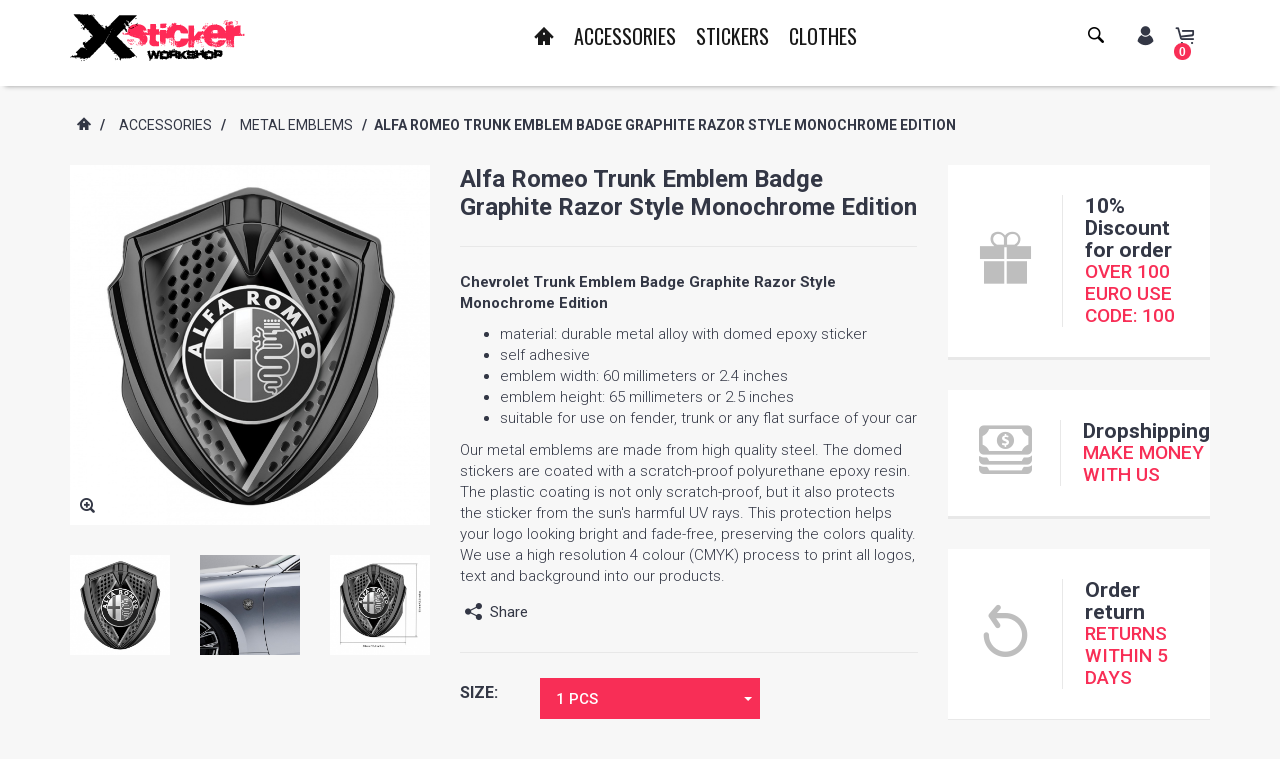

--- FILE ---
content_type: text/html; charset=UTF-8
request_url: https://x-sticker.com/alfa-romeo-trunk-emblem-badge-graphite-razor-style-monochrome-edition/
body_size: 6091
content:
<!DOCTYPE html>
<html lang="en-US">
<head>
	<meta charset="utf-8">
	<meta http-equiv="X-UA-Compatible" content="IE=edge">
	<meta name="viewport" content="width=device-width, initial-scale=1">
    <meta name="viewport" content="width=device-width, minimum-scale=1, maximum-scale=1">
    <title>
                                    Alfa Romeo Trunk Emblem Badge Graphite Razor Style Monochrome Edition |
                            Metal Emblems |
                            Accessories |
                        X-Sticker
            </title>
            <link rel="canonical" href="https:/x-sticker.com/alfa-romeo-trunk-emblem-badge-graphite-razor-style-monochrome-edition" />
        <meta name="googlebot" content="index,follow" />
        <meta name="robots" content="index,follow" />
        <meta name="slurp" content="index,follow" />
        <meta name="msnbot" content="index, follow" />
        <link rel="profile" href="http://gmpg.org/xfn/11" />
    <meta name="description" content="Alfa Romeo Trunk Emblem Badge Graphite Razor Style Monochrome Edition Chevrolet Trunk Emblem Badge&amp;nbsp;Graphite Razor Style Monochrome Editionmaterial: durab..." />
    <link rel="shortcut icon" href="/web/images/favicons/favicon-16x16.png">
    <link rel="apple-touch-icon-precomposed" href="/web/images/favicons/apple-icon-144x144.png" />
    <meta name="revisit-after" content="1 days" />

	<!-- Vendor -->
	<link href="/web/js/vendor/bootstrap/bootstrap.min.css" rel="stylesheet">
	<link href="/web/js/vendor/slick/slick.css" rel="stylesheet">
	<link href="/web/js/vendor/swiper/swiper.min.css" rel="stylesheet">
	<link href="/web/js/vendor/magnificpopup/dist/magnific-popup.css" rel="stylesheet">
	<link href="/web/js/vendor/nouislider/nouislider.css" rel="stylesheet">
	<link href="/web/js/vendor/darktooltip/dist/darktooltip.css" rel="stylesheet">
	<link href="/web/css/animate.css" rel="stylesheet">
	<!-- Custom -->
	<link href="/web/css/style.css" rel="stylesheet">
	<link href="/web/css/megamenu.css" rel="stylesheet">
	<!-- Color Schemes -->
	<!-- your style-color.css here  -->
	<!-- Icon Font -->
	<link href="/web/fonts/icomoon-reg/style.css" rel="stylesheet">
    <link rel="stylesheet" href="https://cdn.jsdelivr.net/npm/bootstrap-select@1.13.14/dist/css/bootstrap-select.min.css">
    <link href="/web/css/custom.css" rel="stylesheet">

    <!-- Google Font -->
	<link href="https://fonts.googleapis.com/css?family=Oswald:300,400,700|Raleway:300,300i,400,400i,500,500i,600,600i,700,700i,800,800i,900,900i|Roboto:300,300i,400,400i,500,500i,700,700i,900,900i" rel="stylesheet">
    <script type="text/javascript">
        var _root = '/';
    </script>
</head>
<body class="boxed">
    
    
    <!-- Loader -->
    <div id="loader-wrapper" class="off">
        <div class="cube-wrapper">
            <div class="cube-folding">
                <span class="leaf1"></span>
                <span class="leaf2"></span>
                <span class="leaf3"></span>
                <span class="leaf4"></span>
            </div>
        </div>
    </div>
    <!-- /Loader -->
    <div class="fixed-btns">
        <!-- Back To Top -->
        <a href="javascript:;" class="top-fixed-btn back-to-top"><i class="icon icon-arrow-up"></i></a>
        <!-- /Back To Top -->
    </div>
    <div id="wrapper">
		<!-- Page -->
		<div class="page-wrapper">
<!-- Header -->
<header class="page-header fullboxed variant-2 sticky always stickylight">
    <div class="navbar">
        <div class="container">
            <!-- Menu Toggle -->
            <div class="menu-toggle"><a href="javascript:;" class="mobilemenu-toggle"><i class="icon icon-menu"></i></a></div>
            <!-- /Menu Toggle -->
            <!-- Header Cart -->
            <div id="cart-header" class="header-link dropdown-link header-cart variant-1">
                <a href="https://x-sticker.com/cart/"> <i class="icon icon-cart"></i> <span class="badge">0</span> </a>
                                    <!-- minicart wrapper -->
                    <div class="dropdown-container right">
    <!-- minicart content -->
    <div class="block block-minicart">
        <div class="minicart-content-wrapper">
            <div class="block-title">
                <span>Your shopping cart</span>
            </div>
            <a class="btn-minicart-close" title="Close">&#10060;</a>
            <div id="cart-content"  class="block-content">
                
                                
                                    <h3 class="custom-color free-shipping">Free WorldWide shipping in &euro;50.00</h3>
                                                    <div class="info-block">
                        <p>There are no items in your shopping cart.</p>
                    </div>
                                                <div class="subtotal clearfix">
                    <span class="label pull-left">
                        <span>Total</span>
                    </span>
                    <div class="amount price-container">
                        <span class="price-wrapper"><span class="price">&euro;5.90</span></span>
                    </div>
                </div>
                <div class="actions">
                    <div class="secondary">
                        <a href="https://x-sticker.com/cart/" class="btn btn-alt">
                            <i class="icon icon-cart"></i><span>View and Edit Cart</span>
                        </a>
                    </div>
                    <div class="primary">
                        <a class="btn" href="https://x-sticker.com/cart/checkout/">
                            <i class="icon icon-external-link"></i><span>Go to Checkout</span>
                        </a>
                    </div>
                </div>
            </div>
        </div>
    </div>
    <!-- /minicart content -->
</div>                    <!-- /minicart wrapper -->
                            </div>
            <!-- /Header Cart -->
            <!-- Header Links -->
            <div class="header-links">
                <!-- Header Account -->
                <div class="header-link dropdown-link header-account">
                                        <a href="https://x-sticker.com/sign/" rel="nofollow" title="Login"><i class="icon icon-user"></i></a>
                                    </div>
                <!-- /Header Account -->
            </div>
            <!-- /Header Links -->
            <!-- Header Search -->
            <div class="header-link header-search header-search">
                <div class="exp-search">
                    <form action="https://x-sticker.com/search/" method="get" role="search">
                        <input class="exp-search-input " placeholder="Search for products or brands" type="text" name="query" value="">
                        <input class="exp-search-submit" type="submit" value="">
                        <span class="exp-icon-search"><i class="icon icon-magnify"></i></span>
                        <span class="exp-search-close"><i class="icon icon-close"></i></span>
                    </form>
                </div>
            </div>
            <!-- /Header Search -->
            <!-- Logo -->
            <div class="header-logo">
                <a href="/" title="X-Sticker"><img src="/web/images/logo.png" alt="X-Sticker" /></a>
            </div>
            <!-- /Logo -->
            <!-- Mobile Menu -->
            <div class="mobilemenu dblclick">
                <div class="mobilemenu-header">
                    <div class="title">MENU</div>
                    <a href="javascript:;" class="mobilemenu-toggle"></a>
                </div>
                <div class="mobilemenu-content">
                    <ul class="nav">
                        <li><a href="/">Home</a></li>
                                                <li><a href="https://x-sticker.com/accessories/" title="Accessories">Accessories</a></li>
                                                <li><a href="https://x-sticker.com/domed-stickers/" title="Stickers">Stickers</a></li>
                                                <li><a href="https://x-sticker.com/clothes/" title="Clothes">Clothes</a></li>
                                            </ul>
                </div>
            </div>
            <!-- Mobile Menu -->
            <!-- Mega Menu -->
            <div class="megamenu fadein blackout">
                <ul class="nav">
                    <li>
                        <a href="/" title="Home"><i class="icon icon-home"></i></a>
                    </li>
                                        <li><a href="https://x-sticker.com/accessories/" title="Accessories">Accessories</a></li>
                                        <li><a href="https://x-sticker.com/domed-stickers/" title="Stickers">Stickers</a></li>
                                        <li><a href="https://x-sticker.com/clothes/" title="Clothes">Clothes</a></li>
                                    </ul>
            </div>
            <!-- /Mega Menu -->
        </div>
    </div>
</header>
<!-- /Header -->
<!-- Page Content -->
<main class="page-main">
    <div class="block">
        <div class="container">
            <ul class="breadcrumbs">
                <li><a href="/" title="X-Sticker"><i class="icon icon-home"></i></a></li>
                                                            <li>/<span><a href="https://x-sticker.com/accessories/" title="Accessories">Accessories</a></span></li>
                                                                                <li>/<span><a href="https://x-sticker.com/metal-emblems/" title="Metal Emblems">Metal Emblems</a></span></li>
                                                                                <li>/<span>Alfa Romeo Trunk Emblem Badge Graphite Razor Style Monochrome Edition</span></li>
                                                                </ul>
        </div>
    </div>
    <div itemscope itemtype="http://schema.org/Product">
    <meta itemprop="model" content="Trunk Emblem Badge Graphite Razor Style Monochrome Edition" />
    <meta itemprop="url" content="https://x-sticker.com/alfa-romeo-trunk-emblem-badge-graphite-razor-style-monochrome-edition/">
    <meta itemprop="image" content="/web/files/products/8277/thumb_480x480_image_1.jpg">
    <meta itemprop="manufacturer" content="Alfa Romeo">
    <meta itemprop="brand" content="Alfa Romeo">

    <div class="block product-block">
        <div class="container">
            <div class="row">
                <div class="col-sm-6 col-md-4 col-lg-4">
                    <!-- Product Gallery -->
                    <div class="main-image">
                        <img src="/web/files/products/8277/thumb_680x680_image_1.jpg" class="zoom" alt="Alfa Romeo Trunk Emblem Badge Graphite Razor Style Monochrome Edition" data-zoom-image="/web/files/products/8277/thumb_960x960_image_1.jpg" />
                        <div class="dblclick-text"><span>Double click for enlarge</span></div>
                        <a href="/web/files/products/8277/thumb_960x960_image_1.jpg" class="zoom-link" title="Alfa Romeo Trunk Emblem Badge Graphite Razor Style Monochrome Edition"><i class="icon icon-zoomin"></i></a>
                    </div>
                    <div class="product-previews-wrapper">
                        <div class="product-previews-carousel" id="previewsGallery">
                                                        <a href="javascript:;" data-image="/web/files/products/8277/thumb_680x680_image_1.jpg" data-zoom-image="/web/files/products/8277/thumb_960x960_image_1.jpg"><img src="/web/files/products/8277/thumb_385x385_image_1.jpg" alt="Alfa Romeo Trunk Emblem Badge Graphite Razor Style Monochrome Edition" /></a>
                                                        <a href="javascript:;" data-image="/web/files/products/8277/thumb_680x680_image_2.jpg" data-zoom-image="/web/files/products/8277/thumb_960x960_image_2.jpg"><img src="/web/files/products/8277/thumb_385x385_image_2.jpg" alt="Alfa Romeo Trunk Emblem Badge Graphite Razor Style Monochrome Edition" /></a>
                                                        <a href="javascript:;" data-image="/web/files/products/8277/thumb_680x680_image_3.jpg" data-zoom-image="/web/files/products/8277/thumb_960x960_image_3.jpg"><img src="/web/files/products/8277/thumb_385x385_image_3.jpg" alt="Alfa Romeo Trunk Emblem Badge Graphite Razor Style Monochrome Edition" /></a>
                                                    </div>
                    </div>
                    <!-- /Product Gallery -->
                </div>
                <div class="col-sm-6 col-md-8 col-lg-5">
                    <div class="product-info-block classic">
                        <div class="product-name-wrapper">
                            <h1 class="product-name">Alfa Romeo Trunk Emblem Badge Graphite Razor Style Monochrome Edition</h1>
                        </div>
                        <div class="product-description">
                            <p style="margin-bottom: 10.5px;"><span style="color: rgb(51, 55, 69); font-family: Roboto, sans-serif; font-size: 15px; font-weight: 700;">Chevrolet Trunk Emblem Badge&nbsp;Graphite Razor Style Monochrome Edition</span><br></p><ul style="margin-bottom: 10.5px; color: rgb(51, 55, 69); font-family: Roboto, sans-serif; font-size: 15px; caret-color: rgb(51, 55, 69);"><li>material: durable metal alloy&nbsp;with domed epoxy sticker</li><li>self adhesive</li><li>emblem width: 60 millimeters or 2.4 inches</li><li>emblem height: 65 millimeters&nbsp;or 2.5 inches</li><li>suitable for use on fender, trunk or any flat surface of your car</li></ul><p style="margin-bottom: 10.5px; color: rgb(51, 55, 69); font-family: Roboto, sans-serif; font-size: 15px; caret-color: rgb(51, 55, 69);">Our metal emblems are made from high quality steel. The domed stickers are coated with a scratch-proof polyurethane epoxy resin. The plastic coating is not only scratch-proof, but it also protects the sticker from the sun's harmful UV rays. This protection helps your logo looking bright and fade-free, preserving the colors quality. We use a high resolution 4 colour (CMYK) process to print all logos, text and background into our products.</p>

                            <div class="product-actions">
                                <div class="social">
                                    <div class="share-button toLeft">
                                        <span class="toggle">Share</span>
                                        <ul class="social-list">
                                            <li>
                                                <a href="//pinterest.com/pin/create/button/?url=https://x-sticker.com/alfa-romeo-trunk-emblem-badge-graphite-razor-style-monochrome-edition/&amp;media=/web/files/products/8277/thumb_960x960_image_1.jpg&amp;description=Trunk Emblem Badge Graphite Razor Style Monochrome Edition" onclick="window.open(this.href,this.title,'width=500,height=500,top=300px,left=300px'); return false;" rel="nofollow" target="_blank" class="icon icon-pinterest pinterest"></a>
                                            </li>
                                            <li>
                                                <a href="//www.facebook.com/sharer.php?u=https://x-sticker.com/alfa-romeo-trunk-emblem-badge-graphite-razor-style-monochrome-edition/" onclick="window.open(this.href,this.title,'width=500,height=500,top=300px,left=300px'); return false;" rel="nofollow" target="_blank" class="icon icon-facebook-logo facebook"></a>
                                            </li>
                                            <li>
                                                <a href="//twitter.com/share?url=https://x-sticker.com/alfa-romeo-trunk-emblem-badge-graphite-razor-style-monochrome-edition/" onclick="window.open(this.href,this.title,'width=500,height=500,top=300px,left=300px'); return false;" rel="nofollow" target="_blank" class="icon icon-twitter-logo twitter"></a>
                                            </li>
                                            <li>
                                                <a href="//plus.google.com/share?url=https://x-sticker.com/alfa-romeo-trunk-emblem-badge-graphite-razor-style-monochrome-edition/" target="_blank" class="icon icon-google google"></a>
                                            </li>
                                        </ul>
                                    </div>
                                </div>
                            </div>
                        </div>
                        <div class="product-options">
                            <div class="product-size">
                                <span class="option-label">Size:</span>
                                <select class="selectpicker" name="size" id="size" data-size="10">
                                                                        <option value="1 PCS" data-price="22.00">1 PCS</option>
                                                                    </select>
                            </div>
                        </div>
                        <div class="product-actions">
                            <div class="row">
                                <div class="col-md-6">
                                    <div class="product-qty pull-left text-left-lg text-left-md">
                                        <span class="option-label">Quantity:</span>
                                        <div class="qty qty-changer">
                                            <fieldset>
                                                <input type="button" value="&#8210;" class="decrease">
                                                <input type="text" id="quantity" class="qty-input" value="1" data-min="1" data-max="100">
                                                <input type="button" value="+" class="increase">
                                            </fieldset>
                                        </div>
                                    </div>
                                </div>
                                <div class="col-md-6">
                                    <div class="price" itemprop="offers" itemscope itemtype="http://schema.org/Offer">
                                        <span class="special-price">&euro;<span id="price">22.00</span></span>
                                        <meta itemprop="price" content="22.00" />
                                        <meta itemprop="priceCurrency" content="EUR" />
                                        <link itemprop="availability" href="http://schema.org/InStock" />
                                    </div>
                                    <div class="actions">
                                        <a href="javascript:;" id="add-to-cart" data-product-id="8277" class="btn">
                                            <i class="icon icon-cart"></i>
                                            <span>Add to Cart</span>
                                        </a>
                                    </div>
                                </div>
                            </div>
                        </div>
                    </div>
                </div>
                <div class="col-md-12 col-lg-3 hidden-quickview">
                    <div class="box-icon-row">
                        <div class="box-left-icon-bg">
                            <div class="box-icon"><i class="icon icon-gift"></i></div>
                            <div class="box-text">
                                <div class="title">10% Discount for order</div>
                                 over 100 euro USE CODE: 100
                            </div>
                        </div>
                        <div class="box-left-icon-bg">
                            <div class="box-icon"><i class="icon icon-dollar-bills"></i></div>
                            <div class="box-text">
                                <div class="title">Dropshipping</div>
                                Make money with us
                            </div>
                        </div>
                        <div class="box-left-icon-bg">
                            <div class="box-icon"><i class="icon icon-undo"></i></div>
                            <div class="box-text">
                                <div class="title">Order return</div>
                                RETURNS WITHIN 5 DAYS
                            </div>
                        </div>
                    </div>
                </div>
            </div>
        </div>
    </div>

    <div class="block">
        <div class="container bottom-space">
            <div class="row">
                <div class="col-sm-6 col-md-4">
                    <div class="box-left-icon">
                        <div class="box-icon rounded"><i class="icon icon-star"></i></div>
                        <div class="box-text">
                            <div class="title">Quality Products</div>
                            100% Satisfaction Guaranteed
                        </div>
                    </div>
                </div>
                <div class="col-sm-6 col-md-4">
                    <div class="box-left-icon">
                        <div class="box-icon rounded"><i class="icon icon-raketa"></i></div>
                        <div class="box-text">
                                                        
                            <div class="title">Free Worldwide Delivery</div>
                            On all Orders above &euro;50.00
                        </div>
                    </div>
                </div>
                <div class="col-sm-6 col-md-4">
                    <div class="box-left-icon">
                        <div class="box-icon rounded"><i class="icon icon-gift"></i></div>
                        <div class="box-text">
                            <div class="title">No Customs Or Duty Fees</div>
                            We pay these fees so you don’t have to
                        </div>
                    </div>
                </div>
                <div class="col-sm-6 col-md-4">
                    <div class="box-left-icon">
                        <div class="box-icon rounded"><i class="icon icon-dollar"></i></div>
                        <div class="box-text">
                            <div class="title">Secure payments</div>
                            Safe shopping and data protection
                        </div>
                    </div>
                </div>
                <div class="col-sm-6 col-md-4">
                    <div class="box-left-icon">
                        <div class="box-icon rounded"><i class="icon icon-undo"></i></div>
                        <div class="box-text">
                            <div class="title">14 Days Return</div>
                            Hastle free return policy
                        </div>
                    </div>
                </div>
                <div class="col-sm-6 col-md-4">
                    <div class="box-left-icon">
                        <div class="box-icon rounded"><i class="icon icon-diamant"></i></div>
                        <div class="box-text">
                            <div class="title">Lowest Price Guarantee</div>
                            We offer the lowest prices online
                        </div>
                    </div>
                </div>
            </div>
        </div>
    </div>

</div>


</main>
<!-- /Page Content -->

<!-- Footer -->
<footer class="page-footer variant2 fullboxed">
    <div class="footer-top">
        <div class="container">
            <!-- newsletter -->
            <div class="newsletter variant2 row">
                <div class="col-sm-3">
                    <a href="/" title="Logo"><img src="/web/images/logo-footer.png" alt class="img-responsive" /></a>
                </div>
                <div class="col-sm-9">
                    <!-- input-group -->
                    <form id="footer-newsletter" method="post" name="" action="javascript:;">
                        <p>Subscribe to our newsletter and get a <strong>10%</strong> off voucher code for your next order.</p>
                        <p class="subscription-message"></p>
                        <div class="input-group">
                            <input type="email" name="email" class="form-control" placeholder="Your E-mail *" />
                            <span class="input-group-btn">
                                <button class="btn btn-default" type="submit"><i class="icon icon-close-envelope"></i></button>
                            </span>
                        </div>
                    </form>
                    <!-- /input-group -->
                </div>
            </div>
            <!-- /newsletter -->
        </div>
    </div>
    <div class="footer-middle">
        <div class="container">
            <div class="row">
                <div class="col-md-3 col-lg-3">
                    <div class="footer-block collapsed-mobile">
                        <div class="title">
                            <h4>Help &amp; Support</h4>
                            <div class="toggle-arrow"></div>
                        </div>
                        <div class="collapsed-content">
                            <ul class="marker-list">
                                <li>
                                    <a href="https://x-sticker.com/contact-us/" title="Customer Services" rel="nofollow">Customer Services</a>
                                </li>
                                <li>
                                    <a href="https://x-sticker.com/delivery-information/" title="Delivery" rel="nofollow">Delivery</a>
                                </li>
                                <li>
                                    <a href="https://x-sticker.com/how-to-shop/" title="How to Shop" rel="nofollow">How to Shop</a>
                                </li>
                                <li>
                                    <a href="https://x-sticker.com/faq/" title="FAQs" rel="nofollow">FAQs</a>
                                </li>
                            </ul>
                        </div>
                    </div>
                </div>
                <div class="col-md-3 col-lg-3">
                    <div class="footer-block collapsed-mobile">
                        <div class="title">
                            <h4>Our Company</h4>
                            <div class="toggle-arrow"></div>
                        </div>
                        <div class="collapsed-content">
                            <ul class="marker-list">
                                <li>
                                    <a href="https://x-sticker.com/about/" title="About Us" rel="nofollow">About Us</a>
                                </li>
                                <li>
                                    <a href="https://x-sticker.com/privacy-policy/" title="Privacy Policy" rel="nofollow">Privacy Policy</a>
                                </li>
                                <li>
                                    <a href="https://x-sticker.com/terms-of-use/" title="Terms Of Use" rel="nofollow">Terms Of Use</a>
                                </li>
                            </ul>
                        </div>
                    </div>
                </div>
                <div class="col-md-3 col-lg-3">
                    <div class="footer-block collapsed-mobile">
                        <div class="title">
                            <h4></h4>
                            <div class="toggle-arrow"></div>
                        </div>
                        <div class="collapsed-content">
                                                    </div>
                    </div>
                </div>
                <div class="col-md-3 col-lg-3">
                    <div class="footer-block">
                        <div class="title text-right-md text-right-lg">
                            <h4>Social Networks</h4>
                            <div class="toggle-arrow"></div>
                        </div>
                        <div class="footer-social text-right-md text-right-lg">
                                                                                                                                                                                                </div>
                    </div>
                </div>
            </div>
        </div>
    </div>
    <div class="footer-bot">
        <div class="container">
            <div class="row">
                <div class="col-md-6">
                    <div class="footer-copyright text-left">Copyright 2025 &copy; <strong>X-Sticker</strong>. All Rights Reserved.</div>
                </div>
                <div class="col-md-6">
                    <div class="text-right">
                        <img src="/web/images/payment-logo/icon-pay-6.png" alt=""></a>
                    </div>
                </div>
            </div>
        </div>
    </div>
</footer>
<!-- /Footer -->
<a class="back-to-top back-to-top-mobile" href="javascript:;">
    <i class="icon icon-angle-up"></i> To Top
</a>
        </div>
        <!-- Page Content -->
    </div>

            <!-- ProductStack -->
        <div class="productStack disable hide_on_scroll"> <a href="javascript:;" class="toggleStack"><i class="icon icon-cart"></i> <span class="products-count">(0)</span> Items</a>
    <div id="productstack-content" class="productstack-content">
        <div class="products-list-wrapper">
            <ul class="products-list">
                                            </ul>
        </div>
        <div class="action-cart">
            <a href="https://x-sticker.com/cart/checkout/" class="btn btn-alt" title="Go to Checkout">
                <span>Go to Checkout</span>
            </a>
            <a href="https://x-sticker.com/cart/" type="button" class="btn" title="View and Edit Cart">
                <span>View and Edit Cart</span>
            </a>
        </div>
        <div class="total-cart">
            <div class="subtotal">
                Subtotal
                <span class="price">&euro;0.00</span>
            </div>
            <div class="subtotal">
                Shipping
                <span class="price">
                                    &euro;5.90
                                </span>
            </div>
            <div class="subtotal">
                Total
                <span class="price">&euro;5.90</span>
            </div>
        </div>
    </div>
</div>        <!-- ProductStack -->
    
    <!-- jQuery Scripts  -->
    <script src="/web/js/vendor/jquery/jquery.js"></script>
    <script src="/web/js/vendor/bootstrap/bootstrap.min.js"></script>
    <script src="/web/js/vendor/swiper/swiper.min.js"></script>
    <script src="/web/js/vendor/slick/slick.min.js"></script>
    <script src="/web/js/vendor/parallax/parallax.js"></script>
    <script src="/web/js/vendor/isotope/isotope.pkgd.min.js"></script>
    <script src="/web/js/vendor/magnificpopup/dist/jquery.magnific-popup.js"></script>
    <script src="/web/js/vendor/countdown/jquery.countdown.min.js"></script>
    <script src="/web/js/vendor/nouislider/nouislider.min.js"></script>
    <script src="/web/js/vendor/ez-plus/jquery.ez-plus.js"></script>
    <script src="/web/js/vendor/tocca/tocca.min.js"></script>
    <script src="/web/js/vendor/bootstrap-tabcollapse/bootstrap-tabcollapse.js"></script>
    <script src="/web/js/vendor/scrollLock/jquery-scrollLock.min.js"></script>
    <script src="/web/js/vendor/darktooltip/dist/jquery.darktooltip.js"></script>
    <script src="/web/js/vendor/imagesloaded/imagesloaded.pkgd.min.js"></script>
    <script src="/web/js/vendor/infinitescroll/jquery.infinitescroll.min.js"></script>
    <script src="/web/js/megamenu.min.js"></script>
    <script src="https://cdn.jsdelivr.net/npm/bootstrap-select@1.13.14/dist/js/bootstrap-select.min.js"></script>
    <script src="/web/js/app.js"></script>
    <script src="/web/js/custom.js?v=1762191747"></script>
    
    <script>
      (function(i,s,o,g,r,a,m){i['GoogleAnalyticsObject']=r;i[r]=i[r]||function(){
      (i[r].q=i[r].q||[]).push(arguments)},i[r].l=1*new Date();a=s.createElement(o),
      m=s.getElementsByTagName(o)[0];a.async=1;a.src=g;m.parentNode.insertBefore(a,m)
      })(window,document,'script','https://www.google-analytics.com/analytics.js','ga');
      ga('create', 'UA-207046657-1', 'auto');
      ga('require', 'linkid');
      ga('send', 'pageview');
    </script>
    
</body>
</html>

--- FILE ---
content_type: text/css
request_url: https://x-sticker.com/web/css/megamenu.css
body_size: 3896
content:
/* Desktop Mega Menu */
@media screen and (min-width: 992px) {
  .megamenu {
    display: inline-block;
    text-align: center;
    opacity: 1;
    -webkit-transition: opacity 0.2s ease;
    -o-transition: opacity 0.2s ease;
    transition: opacity 0.2s ease;
  }
  .megamenu .nav:after {
    content: '';
    position: absolute;
    z-index: 1;
    width: 0;
    top: 0;
    height: 72px;
    background: rgba(255, 255, 255, 0);
    -webkit-transition: all 0 ease;
    -o-transition: all 0 ease;
    transition: all 0 ease;
  }
  .navbar.disabled .megamenu {
    position: inherit;
  }
  .megamenu.unvisible {
    opacity: 0;
  }
}
/* Sub Megamenu */
.mega-dropdown .sub-menu {
  left: 0;
  width: 100%;
  padding: 30px 0;
}
.sub-menu {
  position: absolute;
  top: 100%;
  background-color: #fff;
  padding: 20px 0 15px;
  overflow-y: auto;
  -webkit-box-shadow: 0 -10px 10px -10px rgba(0, 0, 0, 0.05);
  box-shadow: 0 -10px 10px -10px rgba(0, 0, 0, 0.05);
  border-bottom: 4px solid #f82e56;
  color: #191919;
  opacity: 0;
  visibility: hidden;
}
li.hovered .sub-menu {
  opacity: 1;
  visibility: visible;
}
.sub-menu .megamenu-col [class*="col-"] {
  padding-left: 0;
}
.sub-menu .category-image {
  margin: 0 0 15px;
  display: block;
  position: relative;
}
.sub-menu .category-image img {
  max-width: 100%;
}
.sub-menu .category-image:not(.light) {
  position: relative;
  overflow: hidden;
  z-index: 1;
  -webkit-backface-visibility: hidden;
  backface-visibility: hidden;
  -webkit-transition: background-color 0.5s ease-in-out 0s;
  -o-transition: background-color 0.5s ease-in-out 0s;
  transition: background-color 0.5s ease-in-out 0s;
}
.sub-menu .category-image:not(.light) > a {
  display: block;
  overflow: hidden;
}
.sub-menu .category-image:not(.light) img {
  -webkit-transition: transform 0.5s ease-in-out 0s, opacity 0.5s ease-in-out 0s;
  -o-transition: transform 0.5s ease-in-out 0s, opacity 0.5s ease-in-out 0s;
  transition: transform 0.5s ease-in-out 0s, opacity 0.5s ease-in-out 0s;
  -webkit-backface-visibility: hidden;
  backface-visibility: hidden;
  image-rendering: optimizeQuality;
  vertical-align: middle;
  max-width: 100%;
  -webkit-transform: scale(1.01) rotate(0.0001deg);
  transform: scale(1.01) rotate(0.0001deg);
}
.sub-menu .category-image:not(.light):hover {
  background-color: #000;
}
.sub-menu .category-image:not(.light):hover img {
  opacity: 0.7;
  -webkit-transform: scale(1.15) rotate(0.0001deg);
  transform: scale(1.15) rotate(0.0001deg);
}
.sub-menu .category-image.light {
  position: relative;
  overflow: hidden;
  z-index: 1;
}
.sub-menu .category-image.light > a {
  display: block;
  overflow: hidden;
}
.sub-menu .category-image.light img {
  -webkit-transition: transform 0.5s ease 0s;
  -o-transition: transform 0.5s ease 0s;
  transition: transform 0.5s ease 0s;
  -webkit-backface-visibility: hidden;
  backface-visibility: hidden;
  image-rendering: optimizeQuality;
  vertical-align: middle;
  max-width: 100%;
}
.sub-menu .category-image.light:hover img {
  -webkit-transition: transform 0.6s ease 0.05s;
  -o-transition: transform 0.6s ease 0.05s;
  transition: transform 0.6s ease 0.05s;
  -webkit-transform: scale(1.15) rotate(0.0001deg);
  transform: scale(1.15) rotate(0.0001deg);
}
.sub-menu .category-title,
.sub-menu .category-title > a {
  position: relative;
  color: #191919;
  text-decoration: none;
}
.sub-menu .category-title > a:hover {
  color: #f82e56;
}
.sub-menu .category-title {
  display: block;
  width: 100%;
  margin: -3px 0 10px;
  font-size: 14px;
  line-height: 20px;
  font-weight: bold;
  text-transform: uppercase;
  font-family: 'Raleway', sans-serif;
}
.sub-menu .category-title.title-border {
  margin: 10px 0;
  padding: 0 0 7px;
  border-bottom: 1px solid #e8e8e8;
}
.sub-menu .category-links {
  padding: 0;
  margin: 5px 0 20px;
  list-style: none;
}
.sub-menu .category-links a {
  position: relative;
  display: inline-block;
  font-size: 14px;
  line-height: 20px;
  color: #191919;
  padding: 5px 0;
  padding-left: 7px;
  margin-left: -7px;
  -webkit-transition: margin 0.2s ease;
  -o-transition: margin 0.2s ease;
  transition: margin 0.2s ease;
}
.sub-menu .category-links a:hover {
  color: #f82e56;
  text-decoration: none;
  margin-left: 0;
  margin-right: -7px;
}
.sub-menu .category-links a:hover:only-child:before {
  opacity: 1;
}
.sub-menu .category-links a:only-child:before {
  position: absolute;
  top: 7px;
  left: 0;
  font-family: 'icomoon-reg';
  font-size: 12px;
  line-height: 16px;
  content: "\e922";
  opacity: 0;
  -webkit-transition: opacity 0.3s ease 0.1s;
  -o-transition: opacity 0.3s ease 0.1s;
  transition: opacity 0.3s ease 0.1s;
}
.sub-menu .category-links a:after {
  position: absolute;
  top: 5px;
  right: 3px;
  font-family: 'icomoon-reg';
  font-size: 18px;
  line-height: 21px;
  content: "\e922";
}
.sub-menu .category-links a:only-child:after {
  content: '';
}
@supports (-webkit-text-size-adjust:none) and (not (-ms-ime-align:auto)) and (not (-moz-appearance:none)) {
  .sub-menu .category-links a:only-child:before {
    top: 5px;
  }
}
.sub-menu .category-links:last-child {
  margin-bottom: 0;
}
.sub-menu .off-image .category-image {
  display: none;
}
.sub-menu .off-title .category-title {
  display: none;
}
.sub-menu .off-links .category-links {
  display: none;
}
li.hovered:hover body:not(.touch) .sub-menu {
  opacity: 1;
  visibility: visible;
}
/* dropdown effect */
.megamenu.fadein .sub-menu {
  -webkit-transition: opacity 0.4s ease 0s, visibility 0.4s linear 0s;
  -o-transition: opacity 0.4s ease 0s, visibility 0.4s linear 0s;
  transition: opacity 0.4s ease 0s, visibility 0.4s linear 0s;
}
.megamenu.fadein li:hover .sub-menu {
  -webkit-transition: opacity 0.4s ease 0s, visibility 0 linear 0s;
  -o-transition: opacity 0.4s ease 0s, visibility 0 linear 0s;
  transition: opacity 0.4s ease 0s, visibility 0 linear 0s;
}
.megamenu.slidetop .sub-menu {
  transform: translateY(40px);
  -webkit-transition: transition: opacity 0.4s ease 0s, transform 0.4s ease 0s, visibility 0.4s linear 0s, -webkit-transform 0.4s ease 0s;
  -o-transition: transition: opacity 0.4s ease 0s, transform 0.4s ease 0s, visibility 0.4s linear 0s, -webkit-transform 0.4s ease 0s;
  transition: transition: opacity 0.4s ease 0s, transform 0.4s ease 0s, visibility 0.4s linear 0s, -webkit-transform 0.4s ease 0s;
}
.megamenu.slidetop li:hover .sub-menu {
  transform: translateY(0);
  -webkit-transition: opacity 0.4s ease 0s, transform 0.4s ease 0s, -webkit-transform 0.4s ease 0s;
  -o-transition: opacity 0.4s ease 0s, transform 0.4s ease 0s, -webkit-transform 0.4s ease 0s;
  transition: opacity 0.4s ease 0s, transform 0.4s ease 0s, -webkit-transform 0.4s ease 0s;
}
/* megacolumns */
.megamenu-categories .col {
  position: relative;
  padding: 0 15px;
  width: 100%;
  display: inline-block;
  margin: 0 -4px 20px 0;
  vertical-align: top;
}
.megamenu-categories {
  display: block;
  overflow: hidden;
  padding: 0;
  margin: 0;
}
.megamenu-right,
.megamenu-left {
  display: block;
  float: left;
  padding: 0 15px;
  margin: 0;
}
.megamenu-right {
  float: right;
}
.megamenu-top {
  padding: 0 15px;
  margin-bottom: 30px;
}
.megamenu-bottom {
  padding: 0 15px;
  margin-top: 10px;
}
.column-6 .col {
  width: 16.66667%;
}
.column-5 .col {
  width: 20%;
}
.column-4 .col {
  width: 25%;
}
.column-3 .col {
  width: 33.33333%;
}
.column-2 .col {
  width: 50%;
}
.width-20 {
  width: 20%;
}
.width-25 {
  width: 25%;
}
.width-33 {
  width: 33.33333%;
}
.width-40 {
  width: 40%;
}
/* multicolumns not for IE10 less */
@media screen and (min-width: 1200px) {
  .column-count-2 {
    -moz-column-count: 2;
    -webkit-column-count: 2;
    column-count: 2;
    -moz-column-gap: 15px;
    -webkit-column-gap: 15px;
    column-gap: 15px;
  }
  .column-count-3 {
    -moz-column-count: 3;
    -webkit-column-count: 3;
    column-count: 3;
  }
}
/* Menu Label */
.menu-label,
.menu-label-alt {
  display: inline-block;
  position: relative;
  background: #f82e56;
  height: 14px;
  margin: 0 0 0 4px;
  padding: 0 3px;
  top: -1px;
  font-family: 'Oswald', sans-serif;
  font-size: 10px;
  line-height: 14px;
  font-weight: 400;
  color: #ffffff;
  letter-spacing: 0.5px;
}
.category-title .menu-label,
.category-title .menu-label-alt {
  top: -1px;
}
.nav > li > a > .menu-label,
.nav > li > a > .menu-label-alt {
  position: absolute;
  top: 4px;
  left: 50%;
  margin: 0;
  transform: translateX(-50%);
  height: 18px;
  vertical-align: 0;
  padding: 0 5px;
  font-size: 14px;
  line-height: 18px;
  font-weight: 400;
  color: #ffffff;
  letter-spacing: 0;
}
.nav > li:hover > a > .menu-label,
.nav > li:hover > a > .menu-label-alt {
  top: 6px;
}
@-moz-document url-prefix() {
  .menu-label,
  .menu-label-alt {
    padding-top: 1px;
    line-height: 10px;
  }
}
.menu-label-alt {
  background: #3c7fa5;
  color: #ffffff;
}
/* Simple drop menu */
.simple-dropdown .sub-menu {
  min-width: 200px;
  overflow: inherit;
  padding-left: 15px;
  padding-right: 15px;
}
.simple-dropdown .sub-menu ul.category-links li {
  position: relative;
}
.simple-dropdown .sub-menu ul.category-links li:hover > a {
  color: #f82e56;
}
.simple-dropdown .sub-menu ul.category-links li a {
  display: block;
}
.simple-dropdown .sub-menu ul.category-links ul {
  position: absolute;
  z-index: 1;
  left: calc(100% + 10px);
  top: -15px;
  min-width: 200px;
  padding: 15px;
  background: #f9f9f9;
  list-style: none;
  opacity: 0;
  visibility: hidden;
  -webkit-box-shadow: 0 0 4px rgba(0, 0, 0, 0.1);
  box-shadow: 0 0 4px rgba(0, 0, 0, 0.1);
  -webkit-transition: all 0.2s ease 0.2s;
  -o-transition: all 0.2s ease 0.2s;
  transition: all 0.2s ease 0.2s;
}
.simple-dropdown .sub-menu ul.category-links li.edge ul {
  right: 99.9%;
  left: auto;
}
.simple-dropdown .sub-menu ul.category-links ul ul {
  z-index: 2;
}
.simple-dropdown .sub-menu ul.category-links li:hover > ul {
  opacity: 1;
  visibility: visible;
}
@media screen and (max-width: 1399px) and (min-width: 992px) {
  .navbar .nav > li > a,
  .navbar .nav > li > a:focus {
    font-size: 20px;
  }
  .navbar .nav > li > a:not(.menu-btn-special),
  .navbar .nav > li > a:focus:not(.menu-btn-special) {
    padding-left: 10px;
    padding-right: 10px;
  }
  .sub-menu .category-title {
    font-size: 14px;
    line-height: 18px;
  }
  .sub-menu .category-links {
    margin: 5px 0 15px;
  }
  .sub-menu .category-links a {
    font-size: 12px;
    line-height: 16px;
  }
}
@media screen and (max-width: 1200px) and (min-width: 1200px) {
  .navbar .nav > li > a,
  .navbar .nav > li > a:focus {
    font-size: 18px;
  }
  .navbar .nav > li > a:not(.menu-btn-special),
  .navbar .nav > li > a:not(.menu-btn-special):focus {
    padding-left: 10px;
    padding-right: 10px;
  }
}
@media screen and (max-width: 1199px) and (min-width: 992px) {
  .navbar .nav > li > a,
  .navbar .nav > li > a:focus {
    font-size: 16px;
  }
  .navbar .nav > li > a:not(.menu-btn-special),
  .navbar .nav > li > a:not(.menu-btn-special):focus {
    padding-left: 8px;
    padding-right: 8px;
  }
}
/* vertical menu */
@media screen and (min-width: 992px) {
  .megamenu.vertical {
    background: #ffffff;
    display: block;
    text-align: left;
    position: relative;
    z-index: 10000;
    -webkit-box-shadow: 0 0 10px rgba(0, 0, 0, 0.05);
    box-shadow: 0 0 10px rgba(0, 0, 0, 0.05);
  }
  .megamenu.vertical li.mega-dropdown {
    position: inherit;
  }
  .megamenu.vertical li.mega-dropdown .sub-menu {
    top: 0;
    left: 100%;
    min-height: 100%;
    width: calc(300% + 90px);
    -webkit-box-shadow: 0 0 10px rgba(0, 0, 0, 0.05);
    box-shadow: 0 0 10px rgba(0, 0, 0, 0.05);
  }
  .megamenu.vertical li.simple-dropdown {
    position: relative;
  }
  .megamenu.vertical li.simple-dropdown .sub-menu {
    left: 100%;
    top: 0;
    -webkit-box-shadow: 0 0 10px rgba(0, 0, 0, 0.05);
    box-shadow: 0 0 10px rgba(0, 0, 0, 0.05);
  }
  .megamenu.vertical .nav > li {
    display: block;
    margin-right: 0;
  }
  .megamenu.vertical .nav > li > a,
  .megamenu.vertical .nav > li > a:focus {
    position: relative;
    z-index: 100;
    font-size: 20px;
    line-height: 1.5em;
    font-weight: 400;
    text-transform: uppercase;
    padding: 10px 20px;
    font-family: 'Oswald', sans-serif;
    color: #191919;
    border-top: 1px solid #e8e8e8;
    -webkit-transition: all 0.1s ease;
    -o-transition: all 0.1s ease;
    transition: all 0.1s ease;
  }
  .megamenu.vertical .nav > li:first-child > a,
  .megamenu.vertical .nav > li:first-child > a:focus {
    border-top: 0;
  }
  .megamenu.vertical .nav > li:hover > a {
    margin: 0;
    padding: 10px 20px;
    background: #333745;
    color: #ffffff;
    -webkit-box-shadow: 0 0 0 0;
    box-shadow: 0 0 0 0;
  }
  .megamenu.vertical .nav > li.active > a {
    color: #f82e56;
  }
  .megamenu.vertical .nav > li > a:after {
    position: absolute;
    top: 13px;
    right: 15px;
    font-family: 'icomoon-reg';
    font-size: 22px;
    line-height: 1em;
    content: "\e922";
  }
  .megamenu.vertical .nav > li > a:only-child:after {
    content: '';
  }
  .megamenu.vertical .nav > li > a > .menu-label,
  .megamenu.vertical .nav > li > a > .menu-label-alt {
    display: inline-block;
    position: relative;
    top: -10px;
    left: auto;
    margin-left: 10px;
    transform: translateX(0);
  }
}
/* department menu */
@media screen and (min-width: 992px) {
  .megamenu.department {
    position: absolute;
    overflow: hidden;
    top: 42px;
    left: 0;
    width: 100%;
    max-height: 0;
    -webkit-transition: max-height 0.5s cubic-bezier(0.25, 1, 0.3, 1) 0s;
    -o-transition: max-height 0.5s cubic-bezier(0.25, 1, 0.3, 1) 0s;
    transition: max-height 0.5s cubic-bezier(0.25, 1, 0.3, 1) 0s;
  }
  .megamenu.department .container {
    width: 100% !important;
  }
  .megamenu.department.opened {
    overflow: hidden;
    max-height: 1000px;
  }
  .nav-department {
    display: inline-block;
    position: relative;
    width: 200px;
    padding: 0 30px;
    margin-right: 15px;
    font-size: 18px;
    line-height: 42px;
    font-weight: 400;
    color: #ffffff;
    background: #333745;
    text-transform: uppercase;
    text-decoration: none;
  }
  .nav-department:hover,
  .nav-department:focus {
    color: #ffffff;
    text-decoration: none;
  }
  .nav-department:after {
    position: absolute;
    top: 12px;
    right: 15px;
    font-family: 'icomoon-reg';
    font-size: 18px;
    line-height: 1em;
    content: "\e920";
  }
  .megamenu.department {
    background: transparent;
    text-align: left;
    z-index: 1000;
    -webkit-box-shadow: none;
    box-shadow: none;
  }
  .megamenu.department li.mega-dropdown {
    position: inherit;
  }
  .megamenu.department li.mega-dropdown .sub-menu {
    top: 0;
    left: 250px;
    min-height: 100%;
    width: calc(100% - 250px);
    border: 0;
    -webkit-box-shadow: none;
    box-shadow: none;
  }
  .megamenu.department li.simple-dropdown {
    position: relative;
  }
  .megamenu.department li.simple-dropdown .sub-menu {
    left: 100%;
    top: -5px;
    padding-top: 10px;
    padding-bottom: 10px;
    min-width: 220px;
    -webkit-box-shadow: none;
    box-shadow: none;
  }
  .megamenu.department .nav {
    width: 250px;
    padding: 15px 0;
    background: #f6f6f6;
    -webkit-box-shadow: 0 0 10px rgba(0, 0, 0, 0.05);
    box-shadow: 0 0 10px rgba(0, 0, 0, 0.05);
  }
  .megamenu.department .nav > li {
    display: block;
    margin-right: 0;
  }
  .megamenu.department .nav > li > a:not(.menu-btn-special),
  .megamenu.department .nav > li > a:not(.menu-btn-special):focus {
    position: relative;
    z-index: 100;
    font-size: 17px;
    line-height: 1.2em;
    font-weight: 500;
    text-transform: uppercase;
    padding: 10px 30px;
    font-family: 'Roboto', sans-serif;
    color: #191919;
    -webkit-transition: all 0.1s ease;
    -o-transition: all 0.1s ease;
    transition: all 0.1s ease;
  }
  .megamenu.department .nav > li:hover > a:not(.menu-btn-special) {
    margin: 0;
    padding: 10px 30px;
    background: #ffffff;
    -webkit-box-shadow: 0 0 0 0;
    box-shadow: 0 0 0 0;
  }
  .megamenu.department .nav > li.active > a:not(.menu-btn-special) {
    color: #f82e56;
  }
  .megamenu.department .nav > li > a:not(.menu-btn-special):after {
    position: absolute;
    top: 10px;
    right: 15px;
    font-family: 'icomoon-reg';
    font-size: 18px;
    line-height: 1em;
    content: "\e922";
  }
  .megamenu.department .nav > li > a:only-child:after {
    content: '';
  }
  .megamenu.department .nav > li > a > .menu-label,
  .megamenu.department .nav > li > a > .menu-label-alt {
    display: inline-block;
    position: relative;
    top: -10px;
    left: auto;
    margin-left: 10px;
    transform: translateX(0);
  }
}
@media screen and (min-width: 1199px) {
  .nav-department {
    width: 250px;
  }
}
/* truncated list */
.truncateList {
  position: relative;
}
.view-all {
  display: inline-block;
  padding: 0 10px;
  font-weight: 300;
  font-style: italic;
  text-transform: none;
  cursor: pointer;
}
.view-all:not(.disabled):hover {
  color: #f82e56;
}
.view-all.disabled .all {
  display: none;
}
.view-all.disabled .less {
  display: inline-block;
}
.view-all .all {
  display: inline-block;
}
.view-all .less {
  display: none;
}


--- FILE ---
content_type: text/css
request_url: https://x-sticker.com/web/css/custom.css
body_size: 8236
content:
/*************** COMMON ***************/
@media (max-width: 767px) {
    .pull-xs-left {
        float: left;
    }
    .pull-xs-right {
        float: right;
    }
}

@media (min-width: 768px) and (max-width: 991px) {
    .pull-sm-left {
        float: left;
    }
    .pull-sm-right {
        float: right;
    }
}

@media (min-width: 992px) and (max-width: 1199px) {
    .pull-md-left {
        float: left;
    }
    .pull-md-right {
        float: right;
    }
}

@media (min-width: 1200px) {
    .pull-lg-left {
        float: left;
    }
    .pull-lg-right {
        float: right;
    }
}

.text-left-not-xs, .text-left-not-sm, .text-left-not-md, .text-left-not-lg {
    text-align: left;
}
.text-center-not-xs, .text-center-not-sm, .text-center-not-md, .text-center-not-lg {
    text-align: center;
}
.text-right-not-xs, .text-right-not-sm, .text-right-not-md, .text-right-not-lg {
    text-align: right;
}
.text-justify-not-xs, .text-justify-not-sm, .text-justify-not-md, .text-justify-not-lg {
    text-align: justify;
}

@media (max-width: 767px) {
    .text-left-not-xs, .text-center-not-xs, .text-right-not-xs, .text-justify-not-xs {
        text-align: inherit;
    }
    .text-left-xs {
        text-align: left;
    }
    .text-center-xs {
        text-align: center;
    }
    .text-right-xs {
        text-align: right;
    }
    .text-justify-xs {
        text-align: justify;
    }
}

@media (min-width: 768px) and (max-width: 991px) {
    .text-left-not-sm, .text-center-not-sm, .text-right-not-sm, .text-justify-not-sm {
        text-align: inherit;
    }
    .text-left-sm {
        text-align: left;
    }
    .text-center-sm {
        text-align: center;
    }
    .text-right-sm {
        text-align: right;
    }
    .text-justify-sm {
        text-align: justify;
    }
}

@media (min-width: 992px) and (max-width: 1199px) {
    .text-left-not-md, .text-center-not-md, .text-right-not-md, .text-justify-not-md {
        text-align: inherit;
    }
    .text-left-md {
        text-align: left;
    }
    .text-center-md {
        text-align: center;
    }
    .text-right-md {
        text-align: right;
    }
    .text-justify-md {
        text-align: justify;
    }
}

@media (min-width: 1200px) {
    .text-left-not-lg, .text-center-not-lg, .text-right-not-lg, .text-justify-not-lg {
        text-align: inherit;
    }
    .text-left-lg {
        text-align: left;
    }
    .text-center-lg {
        text-align: center;
    }
    .text-right-lg {
        text-align: right;
    }
    .text-justify-lg {
        text-align: justify;
    }
}

.clearfix {
    clear: both;
}

/*************** HEADER ***************/
.page-header.variant-1 .nav > li > a:hover {
    color: #f82e56;
    -webkit-box-shadow: none;
    box-shadow: none;
}

.header-cart.variant-1 .dropdown-container .label {
    display: block !important;
}

.header-cart.variant-1 .dropdown-container .block-content .subtotal {
    width: auto;
    float: none;
}

.header-cart.variant-1 .info-block {
    margin: 20px 0;
}

.header-cart.variant-1 .free-shipping {
    margin: 10px 0;
}

#account-menu {
    min-width: 250px;
}

    #account-menu ul {
        list-style: none;
        width: 100%;
        padding: 0px;
        font-family: 'Raleway', sans-serif;
        font-size: 14px;
        font-weight: 400;
        line-height: 1.2em;
    }

        #account-menu ul li {
            padding: 3px 0;
        }

/*************** FOOTER ***************/
#footer-newsletter .subscription-message {
	display: none;
    color: #f55582;
}

/*************** CART STACK ***************/
.productStack .total-cart .subtotal {
    padding: 5px 0;
}

@media (max-width: 480px) {
    .productStack {
        bottom: -365px;
    }

    .productStack .productstack-content {
        height: 365px;
    }

    .productStack .total-cart .subtotal {
        width: 100%;
    }
}

@media (min-width: 481px) and (max-width: 767px) {
    .productStack {
        bottom: -300px;
    }

    .productStack .productstack-content {
        height: 300px;
    }
}

/*************** HOME PAGE ***************/
.banner.full-width .banner-caption {
    bottom: 0;
    left: 5%;
    right: 5% !important;
    top: 0;
}

.category-slider .item .text-style-1 {
    font-size: 0.7em;
}

/*************** PRODUCT LIST ***************/
ul.tags li.selected span.value span {
  background: #f82e56;
}

.product-variant-5 .product-item.large .share-button {
    top: 5px;
}

.product-variant-5 .product-item.large .product-item-name {
    min-height: 40px;
}

.filter-row .items-count {
    line-height: 37px;
}

.sidebar-block {
    position: relative;
}

.image-empty-category {
    text-align: center;
    margin-top: 0;
    margin-bottom: 0;
    width: 100%;
}

.page-load-status {
    display: none; /* hidden by default */
    padding: 20px 0;
    text-align: center;
    color: #777;
}

.loader-ellips {
    font-size: 20px; /* change size here */
    position: relative;
    width: 4em;
    height: 1em;
    margin: 10px auto;
}

.loader-ellips__dot {
    display: block;
    width: 1em;
    height: 1em;
    border-radius: 0.5em;
    background: #555; /* change color here */
    position: absolute;
    animation-duration: 0.5s;
    animation-timing-function: ease;
    animation-iteration-count: infinite;
}

.loader-ellips__dot:nth-child(1),
.loader-ellips__dot:nth-child(2) {
    left: 0;
}
.loader-ellips__dot:nth-child(3) { left: 1.5em; }
.loader-ellips__dot:nth-child(4) { left: 3em; }

@keyframes reveal {
    from { transform: scale(0.001); }
    to { transform: scale(1); }
}

@keyframes slide {
    to { transform: translateX(1.5em) }
}

.loader-ellips__dot:nth-child(1) {
    animation-name: reveal;
}

.loader-ellips__dot:nth-child(2),
.loader-ellips__dot:nth-child(3) {
    animation-name: slide;
}

.loader-ellips__dot:nth-child(4) {
    animation-name: reveal;
    animation-direction: reverse;
}

/*************** PRODUCT VIEW ***************/
.product-info-block.creative .product-meta {
    line-height: 30px;
}

@media (min-width: 768px) {
    .product-info-block.creative .social {
        padding-top: 0px;
    }

    .product-info-block.creative .social:before {
        content: "|";
        padding: 0 8px 0 0;
        color: #e8e8e8;
    }
}

@media (min-width: 992px) and (max-width: 1199px) {
    .product-info-block.creative .social:before {
        padding: 0 16px 0 10px;
    }
}

@media (min-width: 1200px) {
    .product-info-block.creative .social:before {
        padding: 0 16px 0 10px;
    }
}

.product-info-block.creative .product-actions {
    border: 0 none;
    padding: 0;
}

.product-info-block.creative .product-qty {
    text-align: left;
}

@media (max-width: 576px) {
    .product-info-block.creative button {
        width: 100%;
    }
}

/*************** CART ***************/
.cart-action a {
    line-height: 41px;
    color: #ffffff;
}

    .cart-action a:hover {
        text-decoration: none;
    }

/*************** CONTACT US ***************/
textarea[name="message"] {
    height: 200px;
    resize: none;
}

@media (max-width: 480px) {
    #contactform button {
        width: 100%;
    }
}

@media (min-width: 481px) {
    #contactform button {
        width: 50%;
    }
}

/*************** ACCOUNT ***************/
@media (max-width: 767px) {
    .account-aside {
        margin: 0 0 20px 0;
    }

        .account-aside .title h4 {
            margin: 0px;
        }

        .account-aside .title .toggle-arrow {
            top: -15px;
        }

    .shopping-cart-table > thead {
        display: none;
    }

    .shopping-cart-table__product-image img {
        max-width: 160px;
    }

    .shopping-cart-table td.image-col {
        width: 100%;
        text-align: center !important;
    }

    .shopping-cart-table,
    .shopping-cart-table tbody,
    .shopping-cart-table td,
    .shopping-cart-table tr {
        display: block;
        border: 0;
        width: 100%;
    }

    .shopping-cart-table td:first-child {
        border-top: 0;
    }

    .shopping-cart-table td {
        position: relative;
        padding-left: 50% !important;
        text-align: left  !important;
    }

    .shopping-cart-table td div.th-title {
        position: absolute;
        left: 10px;
        width: 45%;
        padding-right: 10px;
        text-align: right;
        top: 50%;
        -webkit-transform: translateY(-50%);
        -ms-transform: translateY(-50%);
        transform: translateY(-50%);
        font-weight: bold;
        text-transform: uppercase;
    }

    .shopping-cart-table td.no-title {
        padding-left: 20px !important;
        text-align: center !important;
    }

    .shopping-cart-table .input-group-qty {
        display: inline-block;
        padding-right: 10px;
    }

    .shopping-cart-btns {
        text-align: center;
    }

    .shopping-cart-btns .btn.pull-left,
    .shopping-cart-btns .btn.pull-right {
        float: none !important;
        margin: 0 !important;
    }
}

@media (min-width: 768px) and (max-width: 991px) {
    .account-aside {
        margin: 0 0 20px 0;
    }

        .account-aside .title h4 {
            margin: 0px;
        }

        .account-aside .title .toggle-arrow {
            top: -15px;
        }
}

@media (max-width: 991px) {
    .account-aside {
        position: static !important;
    }

    .account-aside .filter-container {
        position: static !important;
        visibility: visible;
    }

    .account-aside .filter-col-content {
        overflow: visible;
        position: static;
        max-width: 100%;
        padding: 0px;
        transform: none;
        transition: none;
    }

    .account-aside .collapsed-content {
        padding-bottom: 0px;
        margin-bottom: 0px;
    }
}

/*************** CHECKOUT ***************/
@media only screen and (max-width: 480px) {
    h1.checkout-breadcrumb span:not(.active),
    h1.checkout-breadcrumb span.divider {
        display: none
    }
}

@media (max-width: 991px) {
    h1.checkout-breadcrumb span.icon {
        line-height: 1.75em;
    }
}

.shipping_address {
    display: none;
}

.shopping-cart-list {
    margin: 0 0 10px;
    padding: 0;
}

.shopping-cart-list li {
    margin: 0;
    padding: 0;
}

.shopping-cart-list .label {
    color: #ffffff;
}

.shopping-cart-list .product {
    overflow: hidden;
    display: table;
    table-layout: fixed;
    width: 100%;
}

.shopping-cart-list .product-item {
    display: table;
    position: relative;
    width: 100%;
    margin-top: 20px;
    padding: 0 0 20px;
    border-bottom: 1px solid #e8e8e8;
}

    .shopping-cart-list .product-item:last-child {
        border-bottom: none;
    }

.shopping-cart-list .product-item-photo,
.shopping-cart-list .product-item-details {
    display: table-cell;
    float: none;
    padding: 0;
}

.shopping-cart-list .product-item-photo {
    width: 90px;
    min-width: 90px;
    vertical-align: middle;
}

    .shopping-cart-list .product-item-photo img {
        width: 100%;
    }

.shopping-cart-list .product-item-details {
    width: auto;
}

.shopping-cart-list .product-item-name,
.shopping-cart-list .product-item-qty,
.shopping-cart-list .product-item-pricing {
    display: table-cell;
    vertical-align: middle;
    font-family: 'Raleway', sans-serif;
    font-size: 14px;
    font-weight: 400;
    line-height: 1.2em;
}

.shopping-cart-list .product-item-name {
    width: 65%;
    padding: 0 15px;
    margin-bottom: 15px;
    font-size: 15px;
    line-height: 18px;
    font-weight: 500;
}

    .shopping-cart-list .product-item-name a {
        color: #191919;
    }

        .shopping-cart-list .product-item-name a:hover {
            color: #f82e56;
            text-decoration: none;
        }

.shopping-cart-list .product-item-qty {
    width: 30%;
}

    .shopping-cart-list .product-item-qty input {
        width: 30px;
        padding: 15px 5px;
        border: 0;
        text-align: center;
        font-size: 15px;
        line-height: 18px;
        color: #191919;
        font-weight: 500;
    }

.shopping-cart-list .product-item-pricing {
    font-family: 'Roboto', sans-serif;
    width: 30%;
}

    .shopping-cart-list .product-item-pricing .price-container {
        float: right;
        font-size: 15px;
        line-height: 18px;
        font-weight: 500;
        color: #f82e56;
        text-align: left;
    }

@media (min-width: 991px) and (max-width: 1199px) {
    .shopping-cart-list .product-item-name {
        font-size: 12px;
    }

    .shopping-cart-list .product-item-qty {
        display: none;
    }
}

ul.payment_methods {
    padding: 0;
}

ul.payment_methods li {
    border-top: 1px solid #ddd;
    list-style: outside none none;
    padding-top: 10px;
}

ul.payment_methods li:first-child {
    border: none;
    padding: 0px;
}

ul.payment_methods li label {
    display: inline-block;
    color: #4d4d4d;
    font-size: 15px;
    cursor: pointer;
    font-weight: 500;
    margin-bottom: 1em;
}

ul.payment_methods li label .outer {
    margin-top: 3px;
}

ul.payment_methods li.paypal label .outer {
    margin-top: 17px;
}

.payment_method img {
    margin-left: 5px;
    max-width: 150px;
    display: inline-block;
    vertical-align: middle;
}

ul.payment_methods p {
    line-height: 140%;
    margin-bottom: 1.25em;
    color: #777;
    font-size: 90%;
    opacity: 0.8;
    font-family: inherit;
    font-weight: normal;
    text-rendering: optimizelegibility;
}

#order-details table.total-price {
    max-width: 100%;
    font-weight: 200;
}

table.total-price tr {
    line-height: 40px;
    border-bottom: 1px solid #e8e8e8;
}

    table.total-price tr:last-child {
        border: none;
    }

table.total-price tr td:first-child {
    width: 70%;
    padding: 0px;
    text-align: left;
}

table.total-price tr td:last-child {
    width: 30%;
}

table.total-price .total {
    font-weight: 500;
}

#secure-payments {
    clear: both;
	width: 100%;
	height: 150px;
	margin: 20px 0 0 0;
	background: url(../images/secure-icons-big.jpg) no-repeat center top;
	background-size: contain;
}

@media only screen and (max-width: 480px) {
    #pay-with-card {
        font-size: 18px;
    }
}

/*************** COMMON ***************/
.btn-full {
    width: 100%;
}

.alert p {
    margin-bottom: 0px;
}

.block.parallax {
    padding: 35px 0 !important;
}

.facebook-button {
    background-color: #3a589d;
    border: 1px solid #3a589d;
}

    .facebook-button:hover {
        color: #ffffff;
        background-color: #2e467d;
        border-color: #2e467d
    }

.shake-effect {
  animation: shake 0.82s cubic-bezier(.36,.07,.19,.97) both;
  transform: translate3d(0, 0, 0);
  backface-visibility: hidden;
  perspective: 1000px;
}

@keyframes shake {
  10%, 90% {
    transform: translate3d(-1px, 0, 0);
  }

  20%, 80% {
    transform: translate3d(2px, 0, 0);
  }

  30%, 50%, 70% {
    transform: translate3d(-4px, 0, 0);
  }

  40%, 60% {
    transform: translate3d(4px, 0, 0);
  }
}

/*************** COOKIES ***************/
.cookies {
    display: none;
    position: fixed;
    bottom: 0;
    opacity: 0.9;
    width: 100%;
    left: 0;
    padding: 10px;
    background: #f82e56;
    font-size: 13px;
    font-weight: 400;
    text-shadow: 0 -1px 0 rgba(0, 0, 0, 0.35);
    z-index: 99999;
    color: #fff;
}
.cookies .cookies-container {
    padding-bottom: 0;
	margin: 0 auto;
	width: 1050px;
}
.cookies .closecookie {
    cursor: pointer;
    float: right;
    height: 40px;
    text-decoration: none;
}
.cookies p {
    font-size: 14px;
    text-align: left;
    float: left;
    width: 90%;
    line-height: 20px;
    margin: 0;
}
.cookies a {
    text-decoration: underline;
    color: #fff !important;
    cursor: pointer;
}

@media (max-width: 1199px) {
    .cookies .cookies-container {
        width: auto;
    }

    .cookies p {
        width: 85%;
    }
}

/*************** IPHONE/IPAD BOOKMARK  ***************/
#bookmark{
    background-color: #f7f7f7;
    display:none;
    position:fixed;
    border:1px solid #f82e56;
    border-radius:5px;
    z-index: 10002;
    font-family: 'Roboto', sans-serif;
}
#bookmark > p.bookmark{
    color:#000;
    font-weight:normal;
    line-height:20px;
    margin: 0 0 0 50px;
    position:relative;
    text-align:left;
}
#bookmark span.arrow-top, #bookmark span.arrow-bottom{
    border-left:21px solid rgba(0, 0, 0, 0);
    border-right:21px solid rgba(0, 0, 0, 0);
    height:2px;
    left:0;
    margin:0 auto;
    position:absolute;
    right:0;
    width:0;
}
.mobilebookmark{
    float:none;
}
.mobilebookmark{
    background: url([data-uri]) no-repeat;
    display:inline-block;
    height:17px;
    line-height:14px;
    text-indent:-999em;
    vertical-align:middle;
    margin-top: -4px;
    width:12px;
}
.sitelogo {
    background: url('[data-uri]');
    display: inline-block;
    height: 40px;
    line-height: 14px;
    text-indent: -999em;
    vertical-align: middle;
    width: 40px;
    float:left;
    margin:0 5px 5px 0;
}
@media screen and (min-width:0px) and (max-width:480px){
    #bookmark{
        width: 250px;
        left:0;
        right:0;
        bottom: 20px;
        padding: 5px 10px;
        margin: 0 auto;
        display: block;
    }
    #bookmark span.arrow-top{
        border-top: 20px solid #f7f7f7;
        bottom: -20px;
        z-index: 1;
    }
    #bookmark span.arrow-bottom{
        border-top: 20px solid #f82e56;
        bottom: -21px;
        z-index: 0;
    }
}
@media screen and (min-width:481px) and (max-width:600px) {
    #bookmark{
        width: 250px;
        left:0;
        right:0;
        bottom: 20px;
        padding: 5px 10px;
        margin: 0 auto;
        display: block;
    }

    #bookmark span.arrow-top{
        border-top: 20px solid #f7f7f7;
        bottom: -20px;
        z-index: 1;
    }
    #bookmark span.arrow-bottom{
        border-top: 20px solid #f82e56;
        bottom: -21px;
        z-index: 0;
    }
}
@media screen and (min-width:601px) and (max-width:800px) {
    #bookmark{
        width: 250px;
        right:5px;
        top: 23px;
        padding: 5px 10px;
        margin: 0 auto;
        display: block;
    }
    #bookmark span.arrow-top, #bookmark span.arrow-bottom{
      width: 0;
      height: 0;
      border-left: 20px solid transparent;
      border-right: 20px solid transparent;
    }
    #bookmark span.arrow-top{
      top:-19px;
      border-bottom: 20px solid #f7f7f7;
      z-index: 1;
    }
    #bookmark span.arrow-bottom{
      top:-20px;
      border-bottom: 20px solid #f82e56;
      z-index: 0;
    }
}
@media all and (device-width: 768px) and (device-height: 1024px) and (orientation:landscape) {
    /* TOOLTIPS */
    #bookmark{
        width: 250px;
        right:5px;
        top: 23px;
        padding: 5px 10px;
        margin: 0 auto;
        display: block;
    }
    #bookmark span.arrow-top, #bookmark span.arrow-bottom{
      width: 0;
      height: 0;
      border-left: 20px solid transparent;
      border-right: 20px solid transparent;
    }
    #bookmark span.arrow-top{
      top:-19px;
      border-bottom: 20px solid #f7f7f7;
      z-index: 1;
    }
    #bookmark span.arrow-bottom{
      top:-20px;
      border-bottom:20px solid #f82e56;
      z-index: 0;
    }
}

.product-name-wrapper .product-name {
    margin-bottom: 25px !important;
    padding-bottom: 25px !important;
    border-bottom: 1px solid #e8e8e8 !important;
}

.product-info-block .product-description {
    padding-top: 25px;
}

.product-size #size {
    -webkit-appearance: auto;
    width: 50%;
}

.product-info-block.classic .product-options .option-label {
    font-size: 16px;
}

.product-info-block.classic .product-options ul {
    display: block !important;
}

.product-info-block.classic .bootstrap-select .dropdown-menu {
    /*max-height: 300px !important;*/
    z-index: 10000;
}


--- FILE ---
content_type: application/javascript
request_url: https://x-sticker.com/web/js/vendor/parallax/parallax.js
body_size: 7032
content:
/*!
 * parallax.js v1.4.2 (http://pixelcog.github.io/parallax.js/)
 * @copyright 2016 PixelCog, Inc.
 * @license MIT (https://github.com/pixelcog/parallax.js/blob/master/LICENSE)
 */
!function(i){"use strict";"function"==typeof define&&define.amd?define(["jquery"],i):"undefined"!=typeof exports?module.exports=i(require("jquery")):i(jQuery)}(function(i){function t(e,s){var o=this;"object"==typeof s&&(delete s.refresh,delete s.render,i.extend(this,s)),this.$element=i(e),!this.imageSrc&&this.$element.is("img")&&(this.imageSrc=this.$element.attr("src"));var h=(this.position+"").toLowerCase().match(/\S+/g)||[];if(h.length<1&&h.push("center"),1==h.length&&h.push(h[0]),("top"==h[0]||"bottom"==h[0]||"left"==h[1]||"right"==h[1])&&(h=[h[1],h[0]]),void 0!=this.positionX&&(h[0]=this.positionX.toLowerCase()),void 0!=this.positionY&&(h[1]=this.positionY.toLowerCase()),o.positionX=h[0],o.positionY=h[1],"left"!=this.positionX&&"right"!=this.positionX&&(isNaN(parseInt(this.positionX))?this.positionX="center":this.positionX=parseInt(this.positionX)),"top"!=this.positionY&&"bottom"!=this.positionY&&(isNaN(parseInt(this.positionY))?this.positionY="center":this.positionY=parseInt(this.positionY)),this.position=this.positionX+(isNaN(this.positionX)?"":"px")+" "+this.positionY+(isNaN(this.positionY)?"":"px"),navigator.userAgent.match(/(iPod|iPhone|iPad)/))return this.imageSrc&&this.iosFix&&!this.$element.is("img")&&this.$element.css({backgroundImage:"url("+this.imageSrc+")",backgroundSize:"cover",backgroundPosition:this.position}),this;if(navigator.userAgent.match(/(Android)/))return this.imageSrc&&this.androidFix&&!this.$element.is("img")&&this.$element.css({backgroundImage:"url("+this.imageSrc+")",backgroundSize:"cover",backgroundPosition:this.position}),this;this.$mirror=i("<div />").prependTo("body");var r=this.$element.find(">.parallax-slider"),n=!1;0==r.length?this.$slider=i("<img />").prependTo(this.$mirror):(this.$slider=r.prependTo(this.$mirror),n=!0),this.$mirror.addClass("parallax-mirror").css({visibility:"hidden",zIndex:this.zIndex,position:"fixed",top:0,left:0,overflow:"hidden"}),this.$slider.addClass("parallax-slider").one("load",function(){o.naturalHeight&&o.naturalWidth||(o.naturalHeight=this.naturalHeight||this.height||1,o.naturalWidth=this.naturalWidth||this.width||1),o.aspectRatio=o.naturalWidth/o.naturalHeight,t.isSetup||t.setup(),t.sliders.push(o),t.isFresh=!1,t.requestRender()}),n||(this.$slider[0].src=this.imageSrc),(this.naturalHeight&&this.naturalWidth||this.$slider[0].complete||r.length>0)&&this.$slider.trigger("load")}function e(e){return this.each(function(){var s=i(this),o="object"==typeof e&&e;this==window||this==document||s.is("body")?t.configure(o):s.data("px.parallax")?"object"==typeof e&&i.extend(s.data("px.parallax"),o):(o=i.extend({},s.data(),o),s.data("px.parallax",new t(this,o))),"string"==typeof e&&("destroy"==e?t.destroy(this):t[e]())})}!function(){for(var i=0,t=["ms","moz","webkit","o"],e=0;e<t.length&&!window.requestAnimationFrame;++e)window.requestAnimationFrame=window[t[e]+"RequestAnimationFrame"],window.cancelAnimationFrame=window[t[e]+"CancelAnimationFrame"]||window[t[e]+"CancelRequestAnimationFrame"];window.requestAnimationFrame||(window.requestAnimationFrame=function(t){var e=(new Date).getTime(),s=Math.max(0,16-(e-i)),o=window.setTimeout(function(){t(e+s)},s);return i=e+s,o}),window.cancelAnimationFrame||(window.cancelAnimationFrame=function(i){clearTimeout(i)})}(),i.extend(t.prototype,{speed:.2,bleed:0,zIndex:-100,iosFix:!0,androidFix:!0,position:"center",overScrollFix:!1,refresh:function(){this.boxWidth=this.$element.outerWidth(),this.boxHeight=this.$element.outerHeight()+2*this.bleed,this.boxOffsetTop=this.$element.offset().top-this.bleed,this.boxOffsetLeft=this.$element.offset().left,this.boxOffsetBottom=this.boxOffsetTop+this.boxHeight;var i=t.winHeight,e=t.docHeight,s=Math.min(this.boxOffsetTop,e-i),o=Math.max(this.boxOffsetTop+this.boxHeight-i,0),h=this.boxHeight+(s-o)*(1-this.speed)|0,r=(this.boxOffsetTop-s)*(1-this.speed)|0;if(h*this.aspectRatio>=this.boxWidth){this.imageWidth=h*this.aspectRatio|0,this.imageHeight=h,this.offsetBaseTop=r;var n=this.imageWidth-this.boxWidth;"left"==this.positionX?this.offsetLeft=0:"right"==this.positionX?this.offsetLeft=-n:isNaN(this.positionX)?this.offsetLeft=-n/2|0:this.offsetLeft=Math.max(this.positionX,-n)}else{this.imageWidth=this.boxWidth,this.imageHeight=this.boxWidth/this.aspectRatio|0,this.offsetLeft=0;var n=this.imageHeight-h;"top"==this.positionY?this.offsetBaseTop=r:"bottom"==this.positionY?this.offsetBaseTop=r-n:isNaN(this.positionY)?this.offsetBaseTop=r-n/2|0:this.offsetBaseTop=r+Math.max(this.positionY,-n)}},render:function(){var i=t.scrollTop,e=t.scrollLeft,s=this.overScrollFix?t.overScroll:0,o=i+t.winHeight;this.boxOffsetBottom>i&&this.boxOffsetTop<=o?(this.visibility="visible",this.mirrorTop=this.boxOffsetTop-i,this.mirrorLeft=this.boxOffsetLeft-e,this.offsetTop=this.offsetBaseTop-this.mirrorTop*(1-this.speed)):this.visibility="hidden",this.$mirror.css({transform:"translate3d(0px, 0px, 0px)",visibility:this.visibility,top:this.mirrorTop-s,left:this.mirrorLeft,height:this.boxHeight,width:this.boxWidth}),this.$slider.css({transform:"translate3d(0px, 0px, 0px)",position:"absolute",top:this.offsetTop,left:this.offsetLeft,height:this.imageHeight,width:this.imageWidth,maxWidth:"none"})}}),i.extend(t,{scrollTop:0,scrollLeft:0,winHeight:0,winWidth:0,docHeight:1<<30,docWidth:1<<30,sliders:[],isReady:!1,isFresh:!1,isBusy:!1,setup:function(){if(!this.isReady){var e=i(document),s=i(window),o=function(){t.winHeight=s.height(),t.winWidth=s.width(),t.docHeight=e.height(),t.docWidth=e.width()},h=function(){var i=s.scrollTop(),e=t.docHeight-t.winHeight,o=t.docWidth-t.winWidth;t.scrollTop=Math.max(0,Math.min(e,i)),t.scrollLeft=Math.max(0,Math.min(o,s.scrollLeft())),t.overScroll=Math.max(i-e,Math.min(i,0))};s.on("resize.px.parallax load.px.parallax",function(){o(),t.isFresh=!1,t.requestRender()}).on("scroll.px.parallax load.px.parallax",function(){h(),t.requestRender()}),o(),h(),this.isReady=!0}},configure:function(t){"object"==typeof t&&(delete t.refresh,delete t.render,i.extend(this.prototype,t))},refresh:function(){i.each(this.sliders,function(){this.refresh()}),this.isFresh=!0},render:function(){this.isFresh||this.refresh(),i.each(this.sliders,function(){this.render()})},requestRender:function(){var i=this;this.isBusy||(this.isBusy=!0,window.requestAnimationFrame(function(){i.render(),i.isBusy=!1}))},destroy:function(e){var s,o=i(e).data("px.parallax");for(o.$mirror.remove(),s=0;s<this.sliders.length;s+=1)this.sliders[s]==o&&this.sliders.splice(s,1);i(e).data("px.parallax",!1),0===this.sliders.length&&(i(window).off("scroll.px.parallax resize.px.parallax load.px.parallax"),this.isReady=!1,t.isSetup=!1)}});var s=i.fn.parallax;i.fn.parallax=e,i.fn.parallax.Constructor=t,i.fn.parallax.noConflict=function(){return i.fn.parallax=s,this},i(document).on("ready.px.parallax.data-api",function(){i('[data-parallax="scroll"]').parallax()})});

--- FILE ---
content_type: text/plain
request_url: https://www.google-analytics.com/j/collect?v=1&_v=j102&a=1671055607&t=pageview&_s=1&dl=https%3A%2F%2Fx-sticker.com%2Falfa-romeo-trunk-emblem-badge-graphite-razor-style-monochrome-edition%2F&ul=en-us%40posix&dt=Alfa%20Romeo%20Trunk%20Emblem%20Badge%20Graphite%20Razor%20Style%20Monochrome%20Edition%20%7C%20Metal%20Emblems%20%7C%20Accessories%20%7C%20X-Sticker&sr=1280x720&vp=1280x720&_u=KGBAAEIhAAAAACAAI~&jid=545771465&gjid=1359118628&cid=898982934.1762191750&tid=UA-207046657-1&_gid=771686939.1762191750&_r=1&_slc=1&z=763056279
body_size: -450
content:
2,cG-FWSPNMVH83

--- FILE ---
content_type: application/javascript
request_url: https://x-sticker.com/web/js/custom.js?v=1762191747
body_size: 13356
content:
$(function () {
    "use strict";

    $(".select-wrapper-sm").on("change", "select[name='order']", function() {
        window.location = $(this).val();
    });

    $(".filter-container").on("change", "select#brand", function() {
        window.location = $(this).val();
    });

    /****** PRODUCTS *********/
    if ($('#products-list').length && $('ul.pagination').length){
        $('#products-list').infiniteScroll({
            path: 'ul.pagination a.next',
            append: '#products-list .product-item',
            checkLastPage: true,
            responseType: 'document',
            history: 'push',
            button: '.show_more',
            outlayer: false,
            status: '.page-load-status'
        });

        $('#products-list').on('append.infiniteScroll', function(event, response, path, items) {
            if ($(".filter-col.fixed").length) $(".filter-col.fixed").fixedSidebar();
            $('.show_more_wrapper a').removeClass('block-loading');
            $('.pagination').html($('.pagination', response).html());
        });

        $('#products-list').on('last.infiniteScroll', function(event, response, path) {
            setTimeout(function() {
                $('.page-load-status').fadeOut('slow');
            }, 1000);
        });

        $('#products-list').on('load.infiniteScroll', function() {
            $('.show_more_wrapper a').addClass('block-loading');
        });
    }

    /****** CART *********/
    $('.product-info-block').on('change', '#size', function(){
        $('#price').text($(this).find('option:selected').data('price'));
    });

    function wheel(e) {
		preventDefault(e);
	}

    function disableScroll() {
        if (window.addEventListener) {
            window.addEventListener('DOMMouseScroll', wheel, false);
        }
        window.onmousewheel = document.onmousewheel = wheel;
    }

    function enableScroll() {
        if (window.removeEventListener) {
            window.removeEventListener('DOMMouseScroll', wheel, false);
        }
        window.onmousewheel = document.onmousewheel = null;
    }

    function flyToCart(button) {
        var $el = $(button),
        $productstack = $('.productStack'),
        $flyImg;
        disableScroll();

        var $cart = $('.toggleStack .icon', $productstack),
        cartY = $cart.offset().top + 60,
        cartX = $cart.offset().left + 20;

        if ($productstack.hasClass('disable')) {
            $productstack.removeClass('disable');
            cartY = cartY - 50;
        }
        if (!$productstack.hasClass('open')) {
            $productstack.addClass('open');
            cartY = cartY - $productstack.height();
        } else cartY = cartY - 50;

        if ($('.product-creative-slider').length) {
            $flyImg = $('.product-creative-slider').find('.slick-current img.inner-zoom');
        } else if ($el.closest('.product-item-inside').find('.carousel-inside').length) {
            $flyImg = $el.closest('.product-item-inside').find('.product-item-photo .item.active img.product-image-photo');
        } else if ($el.parents('.product-block:first').find('.main-image img.zoom').length) {
            $flyImg = $el.parents('.product-block:first').find('.main-image img.zoom');
        } else $flyImg = $el.closest('.product-item-inside').find('img.product-image-photo');

        if ($flyImg) {
            var $cloneImg = $flyImg.clone()
            .offset({
                top: $flyImg.offset().top,
                left: $flyImg.offset().left
            })
            .css({
                'opacity': '0.9',
                'position': 'absolute',
                'width': $flyImg.width(),
                'z-index': '10000'
            })
            .appendTo($('body'))
            .delay(300)
            .animate({
                'top': cartY,
                'left': cartX,
                'width': 100
            }, 800);

            setTimeout(function () {
                $cart.addClass('bounceIn animated').one('webkitAnimationEnd mozAnimationEnd MSAnimationEnd oanimationend animationend', function () {
                    $cart.removeClass('bounceIn animated');
                    $cloneImg.detach();
                });
            }, 1500);

            $cloneImg.animate({
                'width': 0,
                'height': 0
            },
            300,
            function () {
                enableScroll()
            });
        }
    }

    function addToCart($btn, productId, size, quantity) {
        $btn.addClass('btn-loading').addClass('disabled').blur().html('<i class="icon icon-spinner spin"></i><span>Adding...</span>');
        $.ajax({
            url: _root + 'cart/xhr',
            data: 'method=add_to_cart&id=' + productId + '&quantity=' + quantity + '&size=' + size,
            success: function(response){
                flyToCart($btn);
                if (response.error == false) {
                    setTimeout(function(){
                        $btn.removeClass('btn-loading').removeClass('disabled');
                        $btn.html('<i class="icon icon-cart"></i><span>Added</span>');
                        $btn.closest('.product-item-details').find('.product-sizes li').removeClass('selected');
                    }, 1000);
                    setTimeout(function(){
                        $('.toggleStack').click();
                    }, 3000);
                    $.each(response, function(key, value) {
                        if (key == 'count') {
                            $('.header-cart span.badge').text(value);
                            $('.productStack .products-count').text(value);
                        }
                        else if (key == 'basket') {
                            $('#cart-content').html($('#cart-content', value).html());
                        }
                        else if (key == 'stack') {
                            $('#productstack-content').html($('#productstack-content', value).html());
                        }
                    });
                } else {
                    setTimeout(function(){
                        $btn.removeClass('btn-loading').removeClass('disabled');
                        $btn.html('<i class="icon icon-cart"></i><span>Error</span>');
                    }, 1000);
                }
                setTimeout(function(){
                    $btn.html('<i class="icon icon-cart"></i><span>Add To Cart</span>');
                }, 2000);
            },
            error: function() {
                $btn.removeClass('btn-loading').removeClass('disabled');
                setTimeout(function(){
                    $btn.removeClass('btn-loading').removeClass('disabled');
                    $btn.html('<i class="icon icon-cart"></i><span>Error</span>');
                }, 1000);
                setTimeout(function () {
                    $btn.html('<i class="icon icon-cart"></i><span>Add To Cart</span>');
                }, 2000);
            }
        });
    }

    function removeFromCart(productId, size) {
        $.ajax({
            url: _root + 'cart/xhr',
            data: 'method=remove_from_cart&id=' + productId + '&size=' + size,
            success: function(response){
                $.each(response, function(key, value) {
                    if (key == 'count') {
                        $('.header-cart span.badge').text(value);
                        if (value == 0) {
                            $('.productStack').addClass('disable').removeClass('open');
                        }
                        $('.productStack .products-count').text(value);
                    }
                    else if (key == 'basket') {
                        $('#cart-content').html($('#cart-content', value).html());
                    }
                    else if (key == 'stack') {
                        $('#productstack-content').html($('#productstack-content', value).html());
                    }
                });
            }
        });
    }

    $('.product-block').on('click', '#add-to-cart', function() {
        var $btn = $(this);
        var $productContainer = $btn.closest('.product-info-block');
        var productId = $btn.data('product-id');
        var size = $productContainer.find('#size').val();
        var quantity = $productContainer.find('#quantity').val();

        if (size && quantity) {
            addToCart($btn, productId, size, quantity);
        } else {
            $sizesContainer.addClass('shake-effect');
            setTimeout(function() {
                $sizesContainer.removeClass('shake-effect');
            }, 1000);
        }
        return false;
    });

    $(document).on('click', '#cart-header .delete, .productStack .delete', function() {
        var productId = $(this).data('product-id');
        var size = $(this).data('size');
        if (productId && size) {
            removeFromCart(productId, size);
        }
        return false;
    });

    $('form.checkout').on('click', '#apply-coupon', function() {
        var code = $.trim($('#coupon-code').val().toString());
        if (code.length) {
            $.ajax({
                url: _root + 'cart/xhr',
                data: 'method=apply_code&coupon_code=' + code,
                success: function(response){
                    $.each(response, function(key, value) {
                        if (key == 'details') {
                            $('#order-details').replaceWith(value);
                        }
                    });
                }
            });
        }
        return false;
    });

    $('form.checkout').on('click', '#shipping input[type="radio"]', function() {
        var shipping = $(this).val();
        $.ajax({
            url: _root + 'cart/xhr',
            data: 'method=change_shipping&shipping=' + shipping,
            success: function(response){
                $.each(response, function(key, value) {
                    if (key == 'details') {
                        $('#order-details').replaceWith(value);
                    }
                });
            }
        });
        return false;
    });

    $('#ship-to-different-address-checkbox').click(function() {
        $('form.checkout .billing-fields select, form.checkout .billing-fields input').each(function () {
            var elem = $('[name="' + $(this).attr('name').toString().replace('billing_', 'shipping_') + '"]');
            elem.val($(this).val());
        });

        if ($(this).is(':checked')) {
            $('form.checkout .shipping-fields').slideDown();
        } else {
            $('form.checkout .shipping-fields').slideUp();
        }
    });

    $('form.checkout .required input, form.checkout .required select').change(function() {
        $(this).parents('.required:first').removeClass('has-error');
    });

    $('#payment').on('click', 'label', function() {
        $('#payment .payment_box').not($(this).parents('li:first').find('.payment_box')).slideUp();
        $(this).parents('li:first').find('.payment_box').slideDown();

        if ($(this).find('input[type=radio]').val() == 'cod') {
            $('#shipping_country').val($(this).data('country'));
        }
    });

    $('form.checkout').on('click', '#place-order', function() {
        var error = false;
        $('form.checkout .required input, form.checkout .required select').each(function() {
            if ($(this).attr('name').indexOf('billing_') >= 0 || ($(this).attr('name').indexOf('shipping_') >= 0 && $('#ship-to-different-address-checkbox').is(':checked'))) {
                if ($(this).val().toString().replace(/^\s+|\s+$/g, '') == '') {
                    $(this).parents('.required:first').addClass('has-error');
                    error = true;
                }
            }
        });
        if (error == false) {
            $('form.checkout').submit();
        } else {
            return false;
        }
    });

    $('body').on('click', '#footer-newsletter button', function() {
        $(this).attr('disabled', true);

        var parentForm = $(this).parents('form:first');
        var email = $.trim($(parentForm).find('input[name=email]').val().toString());
        console.log(parentForm);

        $(parentForm).find('.subscription-message').hide();

        if (email.length) {
            $.ajax({
                url: _root + 'users/xhr',
                data: 'method=subscribe&email=' + email,
                success: function(response){
                    $.each(response, function(key, value) {
                        if (key == 'message') {
                            $(parentForm).find('.subscription-message').text(value).show();
                        }
                    });
                }
            });
        }
        $(this).removeAttr('disabled');
        return false;
    });

    function checkAcceptedCookies() {
        if ($('div.cookies').length > 0) {
            $('div.cookies').slideDown(500);
        }
        $('a.closecookie, a.cookieaccept').on('click',  function() {
            $('div.cookies').slideUp();
        });
    }

    $(document).ready(function () {
        checkAcceptedCookies();
    });

    $(document).on('click', 'div#bookmark', function() {
        $.cookie('firstvisit', 3,  {expires : 730, path : _root});
        $('div#bookmark').hide();
    });
});


--- FILE ---
content_type: application/javascript
request_url: https://x-sticker.com/web/js/app.js
body_size: 80742
content:
/*-----------------------------------------------------------------------------------

	Theme Name: Seiko HTML5 eCommerce Template
	Author: BigSteps
	Author URI: http://themeforest.net/user/bigsteps
	Version: 1.2.0

-----------------------------------------------------------------------------------*/

$(function () {

	"use strict";

	var $body = $('body'),
		$window = $(window),
		$document = $(document);

	// detect touch
	var isTouchDevice = 'ontouchstart' in window || navigator.msMaxTouchPoints;
	if (isTouchDevice) {
		$body.addClass('touch');
	}
	// detect Mac
	if (navigator.userAgent.indexOf('Mac') > 0) {
		$body.addClass('mac');
	}
	// detect IE
	var version = detectIE();
	if (version) {
		$body.addClass('ie');
	}

	function detectIE() {
		var ua = window.navigator.userAgent;
		var msie = ua.indexOf('MSIE ');
		if (msie > 0) {
			// IE 10 or older => return version number
			return parseInt(ua.substring(msie + 5, ua.indexOf('.', msie)), 10);
		}
		var trident = ua.indexOf('Trident/');
		if (trident > 0) {
			// IE 11 => return version number
			var rv = ua.indexOf('rv:');
			return parseInt(ua.substring(rv + 3, ua.indexOf('.', rv)), 10);
		}
		var edge = ua.indexOf('Edge/');
		if (edge > 0) {
			// Edge (IE 12+) => return version number
			return parseInt(ua.substring(edge + 5, ua.indexOf('.', edge)), 10);
		}
		// other browser
		return false;
	}

	// disable scroll function
	function preventDefault(e) {
		e = e || window.event;
		if (e.preventDefault) e.preventDefault();
		e.returnValue = false;
	}

	function wheel(e) {
		preventDefault(e);
	}

	function disableScroll() {
		if (window.addEventListener) {
			window.addEventListener('DOMMouseScroll', wheel, false);
		}
		window.onmousewheel = document.onmousewheel = wheel;
	}

	function enableScroll() {
		if (window.removeEventListener) {
			window.removeEventListener('DOMMouseScroll', wheel, false);
		}
		window.onmousewheel = document.onmousewheel = null;
	}
	// END disable scroll function

	// price slider
	function priceSlider() {

		var priceSlider = document.getElementById('priceSlider');

		noUiSlider.create(priceSlider, {
			start: [200, 1500],
			connect: true,
			step: 1,
			range: {
				'min': 0,
				'max': 2000
			}
		});

		var inputPriceMax = document.getElementById('priceMax');
		var inputPriceMin = document.getElementById('priceMin');

		priceSlider.noUiSlider.on('update', function (values, handle) {

			var value = values[handle];

			if (handle) {
				inputPriceMax.innerHTML = value;
			} else {
				inputPriceMin.innerHTML = value;
			}
		});

	}

	// create image gallery for product page
	function productImageGallery() {
		var galleryObj = [];

		function createImageGallery() {
			$('.product-previews-carousel img').each(function () {
				var src = $(this).parent('a').data('zoom-image'),
					type = 'image'; // it's always an image
				var image = {};
				image["src"] = src;
				image["type"] = type;
				galleryObj.push(image);
			});
		}

		createImageGallery();

		function getActiveIndex() {
			var current = 0;
			if ($('.product-previews-carousel a.active').length) {
				current = $('.product-previews-carousel a.active').index();
			}
			return current;
		}

		if ($('.zoom-link').length) {
			$('.zoom-link').on('click', function (e) {
				if ($(this).is('.disable-gallery')) {
					var msrc = $('.main-image img').attr('data-zoom-image');
					$.magnificPopup.open({
						items: {
							src: msrc
						},
						type: 'image'
					});
				} else {
					getActiveIndex();
					$.magnificPopup.open({
						items: galleryObj,
						gallery: {
							enabled: true,
						}
					}, getActiveIndex());
				}
				e.preventDefault();
			});
		}

	}

	// simple gallery
	$.fn.simpleFilters = function () {

		var $gallery = this,
			$galleryitem = $(".gallery-item", $gallery),
			$filter = $(".filters-gallery .filter-label"),
			selectedCategory = "",
			activeStart;

		$filter.each(function () {
			selectedCategory = $(this).attr("data-filter");
			if ($(this).hasClass('active')) {
				$galleryitem.filter(selectedCategory).fadeIn(0).addClass('isvisible');
				activeStart = true;
			} else {
				$galleryitem.fadeIn(0).addClass('isvisible');
			}
		});

		if (!activeStart) $(".filters-gallery li:first-child .filter-label").addClass('active');

		$filter.on('click', function (e) {
			e.preventDefault();
			if ($(this).hasClass('active')) {
				return false;
			} else {
				$filter.removeClass('active');
				$(this).addClass('active')
			}
			selectedCategory = $(this).attr("data-filter");
			if (!selectedCategory) {
				$galleryitem.fadeIn(0).addClass('isvisible');

			} else {
				$galleryitem.filter(':not(' + selectedCategory + ')').fadeOut(0).removeClass('isvisible');
				$galleryitem.filter(selectedCategory).fadeIn(0).addClass('isvisible');
			}
		});
	}

	// back to top button
	function backToTop(button) {
		var $btn = $(button),
			windowH = $window.height();

		if ($btn.parent('.fixed-btns').length) {
			if (!$btn.parent('.fixed-btns').hasClass('demo-mode')) {
				$btn = $btn.parent('.fixed-btns');
			}
		}

		if ($(this).scrollTop() > windowH) {
			$btn.addClass('is-visible')
		}
		$window.scroll(function () {
			($(this).scrollTop() > windowH) ? $btn.addClass('is-visible'): $btn.removeClass('is-visible');
		});
		$btn.on('click', function () {
			$("html, body").animate({
				scrollTop: 0
			}, "slow");
			return false;
		});
	}


	// add to bookmark
	function addToBookmark(link) {
		var $link = $(link);
		var isBookmarked = document.cookie.replace(/(?:(?:^|.*;\s*)seikobookmark\s*\=\s*([^;]*).*$)|^.*$/, "$1");
		if (isBookmarked == 'yes') $link.hide();

		$link.on('click', function (e) {
			var bookmarkURL = window.location.href;
			var bookmarkTitle = document.title;
			if ('addToHomescreen' in window && addToHomescreen.isCompatible) {
				// Mobile browsers
				addToHomescreen({
					autostart: false,
					startDelay: 0
				}).show(true);
			} else if (window.sidebar && window.sidebar.addPanel) {
				// Firefox version < 23
				window.sidebar.addPanel(bookmarkTitle, bookmarkURL, '');
			} else if ((window.sidebar && /Firefox/i.test(navigator.userAgent)) || (window.opera && window.print)) {
				// Firefox 23+ and Opera version < 15
				$(this).attr({
					href: bookmarkURL,
					title: bookmarkTitle,
					rel: 'sidebar'
				}).off(e);
				return true;
			} else if (window.external && ('AddFavorite' in window.external)) {
				// IE Favorites
				window.external.AddFavorite(bookmarkURL, bookmarkTitle);
			} else {
				// Other browsers (mainly WebKit & Blink - Safari, Chrome, Opera 15+)
				alert('Press ' + (/Mac/i.test(navigator.userAgent) ? 'Cmd' : 'Ctrl') + '+D to bookmark this page.');
			}
			document.cookie = 'seikobookmark=yes';
			return false;
		});
	}

	// quickView
	function quickView(quickviewlink, modal) {
		var quickviewlink = quickviewlink,
			$modal = $(modal),
			$loader = $('.modalLoader-wrapper', $modal),
			$iframe = $('iframe', $modal),
			windowWidth = $window.width();

		$document.on('click.quickView', quickviewlink, function (e) {
			if (windowWidth > 1199 && !$body.hasClass('touch')) {
				var $this = $(e.target),
					src = $this.attr("href") ? $this.attr("href") : $this.closest('a').attr("href");

				$this.closest('.product-item').addClass('hover');

				$iframe.on('load', function () {
					if ($modal.data('bs.modal')) {
						setTimeout(function () {
							$loader.css({
								'display': 'none'
							});
						}, 500);
						$iframe.animate({
							'opacity': '1'
						}, 300);
					}
				});

				$modal.on('shown.bs.modal', function (e) {
					$('.modal-content', $modal).attr({
						'src': src
					});
					$('iframe', $modal).attr({
						'src': src
					});
				}).on('hidden.bs.modal', function (e) {
					var $this = $(this);
					$this.removeData('bs.modal');
					// clear iframe
					$iframe.empty().attr({
						'src': 'about:blank'
					}).css({
						'opacity': '0'
					});
					$loader.css({
						'display': 'block'
					});
					$('.product-item').removeClass('hover');
				})
				$modal.modal('show');
				e.preventDefault();
			}
		})

	}

	// product page form

	function productOptions(option) {
		var $option = $(option),
			$optionlist = $('ul', $option),
			$optionbtn = $('a', $optionlist),
			$optionselect = $('select', $option);
		$optionlist.find("a[data-value='" + $optionselect.val() + "']").parent().addClass('active');
		$optionbtn.on('click', function (e) {
			$this = $(this);
			if ($this.data('image')) {
				var $image = $('.main-image img');
				var imgSrc = $this.data('image');
				var newImg = document.createElement("img");
				newImg.src = imgSrc;
				newImg.onload = function () {
					$image.attr('src', imgSrc);
					$image.attr('data-zoom-image', imgSrc);
					if ($('.main-image > .zoom').length) {
						$('.main-image > .zoom').data('ezPlus').destroy();
						$('.main-image > .zoom').initProductZoom();
						$('.zoom-link').addClass('disable-gallery');
					}
				}
			}

			if (!$this.parent('li').is('.active')) {
				$optionselect.val($this.attr('data-value'));
				$this.closest('ul').find('li').removeClass('active');
				$this.parent('li').addClass('active');
			}
			e.preventDefault();
		});
	}


	// department button
	function departmentMenu() {
		var $megamenu = $('.megamenu.department'),
			$departmentbtn = $('.nav-department'),
			$departmentdrop = $('.megamenu.department .nav'),
			slidespeed = 300;

		function closeDepartment() {
			$megamenu.removeClass('opened').css({
				'max-height': '0',
				'overflow': ''
			});
			$("#wrapper").removeClass('overlay');
		}

		if ($body.hasClass('touch')) {
			$departmentbtn.on("click.department", function (e) {
				if (!$megamenu.hasClass('opened')) {
					$megamenu.addClass('opened').css({
						'max-height': $departmentdrop.outerHeight() + 'px'
					});
					if ($megamenu.hasClass('blackout')) {
						$("#wrapper").addClass('overlay');
					}
				} else {
					closeDepartment();
				}
			})
			$departmentdrop.on("click.department", function (e) {
				$megamenu.addClass('opened').css({
					'max-height': $departmentdrop.outerHeight() + 'px',
					'overflow': 'visible'
				});
				if (!$("#wrapper").hasClass('overlay') && $megamenu.hasClass('blackout')) {
					$("#wrapper").addClass('overlay')
				}
			})
			$('#wrapper').on('click.department', function (e) {
				if (!$(e.target).hasClass('nav-department')) {
					if ($megamenu.hasClass('opened')) {
						closeDepartment();
					}
				}

			});
			$megamenu.on('click.department', function (e) {
				if ($(e.target).hasClass('department')) {
					if ($megamenu.hasClass('opened')) {
						closeDepartment();
					}
				}
			});
		} else {
			$departmentbtn.on({
				mouseenter: function () {
					$megamenu.addClass('opened').css({
						'max-height': $departmentdrop.outerHeight() + 'px'
					});
					if ($megamenu.hasClass('blackout')) {
						$("#wrapper").addClass('overlay');
					}
				},
				mouseleave: function () {
					$megamenu.removeClass('opened').css({
						'max-height': '0'
					});
					$("#wrapper").removeClass('overlay');
				}
			})
			$departmentdrop.on({
				mouseenter: function () {
					$megamenu.addClass('opened').css({
						'max-height': $departmentdrop.outerHeight() + 'px',
						'overflow': 'visible'
					});
					if (!$("#wrapper").hasClass('overlay') && $megamenu.hasClass('blackout')) {
						$("#wrapper").addClass('overlay')
					}
				},
				mouseleave: function () {
					$megamenu.removeClass('opened').css({
						'max-height': '0',
						'overflow': ''
					});
					$("#wrapper").removeClass('overlay');
				}
			})
		}
	}


	// tabs
	function productTab(tab) {
		var $tabs = $(tab),
			setCurrent = false;
		$tabs.tabCollapse();
		$('a', $tabs).each(function () {
			$this = $(this);
			if ($this.parent('li').is('.active')) {
				var curTab = $this.attr("href");
				$(curTab).addClass('active');
				setCurrent = true;
			}
		})
		if (!setCurrent) $('li:first-child a', $tabs).tab('show');
		$('a', $tabs).on('click', function (e) {
			var $this = $(this);
			if ($this.parent('.panel-title').length) {
				var href = $this.attr('href'),
					posTab = $this.offset().top - $window.scrollTop();
				setTimeout(function () {
					$('html, body').animate({
						scrollTop: $this.offset().top - posTab
					}, 0);
				}, 0);
				e.preventDefault();
			}
		});
	}

	// product next/prev preview on touch
	function prevnextNav(productnav) {
		var $productnav = $(productnav);
		if ($body.hasClass('touch')) {
			$('> a', $productnav).on("click", function (e) {
				var $this = $(this);
				if (!$this.data('firstclick')) {
					$('> a', $productnav).removeData('firstclick', true);
					$this.data('firstclick', true);
					e.preventDefault();
				}
			}).on("mouseleave", function (e) {
				$('> a', $productnav).removeData('firstclick', true);
			})
		}
	}

	// product view mode
	function viewMode(viewmode) {
		var $grid = $('.grid-view', $(viewmode)),
			$list = $('.list-view', $(viewmode)),
			$products = $('.products-listview, .products-grid');
		if ($('.products-listview').length) {
			$list.addClass('active');
		} else if ($('.products-grid').length) {
			$grid.addClass('active');
		} else return false;
		$grid.on("click", function (e) {
			var $this = $(this);
			$products.addClass('no-animate');
			if (!$this.is('.active')) {
				$list.removeClass('active');
				$this.addClass('active');
				$products.removeClass('products-listview').addClass('products-grid');
			}
			setTimeout(function () {
				$products.removeClass('no-animate');
			}, 500);
			e.preventDefault();
		});
		$list.on("click", function (e) {
			var $this = $(this);
			$products.addClass('no-animate');
			if (!$this.is('.active')) {
				$grid.removeClass('active');
				$this.addClass('active');
				$products.removeClass('products-grid').addClass('products-listview');
			}
			setTimeout(function () {
				$products.removeClass('no-animate');
			}, 500);
			e.preventDefault();
		});
	}

	// tooltip ini
	function tooltipIni() {
		var title;
		$('[data-tooltip]').darkTooltip({
			size: 'small',
			animation: 'fade'
		}).on("mouseenter", function () {
			title = $(this).attr('title');
			$(this).attr('title', '');
		}).on("mouseleave", function () {
			$(this).attr('title', title);
		});
	}

	// icrease/decrease input
	function changeInput() {

		$document.on('click', '.decrease', function (e) {
			var input_el = $(e.target).next('input');
			var v = input_el.val() - 1;
			if (input_el.attr('data-min')) {
				if (v >= input_el.attr('data-min')) input_el.val(v)
			} else {
				input_el.val(v)
			}
			e.preventDefault();
		});

		$document.on('click', '.increase', function (e) {
			var input_el = $(e.target).prev('input');
			var v = input_el.val() * 1 + 1;
			if (input_el.attr('data-max')) {
				if (v <= input_el.attr('data-max')) input_el.val(v)
			} else {
				input_el.val(v)
			}
			e.preventDefault();
		});

	}

	// fullheight page set
	function setFullHeight() {

		if ($('.push-footer').length) $('.push-footer').remove();
		if ($(".block.fullheight").length) {
			$(".block.fullheight").css('height', '');
		}

		var $wrapper = $("body"),
			$footer = $('.page-footer'),
			$content = $(".page-main"),
			footerH = $footer.length ? $footer.height() : 0,
			offsetTop = $content.length ? $content.offset().top : 0,
			wHeight = Math.max($wrapper.height() - footerH - offsetTop, $(".block.fullheight").outerHeight());

		if ($(".block.fullheight").length) {
			$wrapper.css({
				'overflow-y': 'scroll'
			});
			$(".block.fullheight").css('height', wHeight + 'px');
		}

		var footerH = $footer.length ? $footer.outerHeight() : 0,
			footerTop = $footer.length ? $footer.offset().top : 0,
			footerPush = $window.height() - footerH - footerTop;
		if (footerPush > 0) {
			$footer.before('<div class="push-footer"></div>');
			$('.push-footer').css({
				'height': footerPush + 'px'
			});
		}
	}

	// fullwidth page set
	function setFullWidth() {

		var wWidth = $("body").width() - $('.sidebar-wrapper').width();

		$('body:not(.fullwidth) .fullwidth, body:not(fullwidth) .fullboxed, body .boxed').each(function () {
			$(this).css({
				'width': '',
				'margin-left': '',
				'margin-right': ''
			});
		});

		if ($body.hasClass('rtl')) {
			$('body:not(.fullwidth) .fullwidth, body:not(.fullwidth) .fullboxed').each(function () {
				$(this).css({
					'width': wWidth + 'px',
					'margin-right': -wWidth / 2 + 'px',
					'margin-left': ''
				});
			});
		} else {
			$('body:not(.fullwidth) .fullwidth, body:not(.fullwidth) .fullboxed').each(function () {
				$(this).css({
					'width': wWidth + 'px',
					'margin-left': -wWidth / 2 + 'px',
					'margin-right': ''
				});
			});
		}

	}

	// resize events
	$.fn.otherResize = function () {
		setFullWidth();
		if ($(".product-lookbook").length) {
			$('.product-lookbook').lookbookSize();
		}
		if ($(".filter-col.fixed").length) {
			$(".filter-col.fixed").fixedSidebar();
		}
		if ($('.mainSlider').length) {
			$('.mainSlider').swiperUpdate();
		}
		if ($('.gallery.isotope').length) {
			$('.gallery').isotope('layout');
		}
		if ($('.products-grid.isotope').length) {
			$('.products-grid.isotope').isotope('layout');
		}
		if ($(".autosize-text").length) {
			$(".autosize-text").each(function () {
				$this = $(this);
        var fontratio = Math.round($this.attr("data-fontratio")*100)/100;
        if(fontratio > 0) {
          $this.flowtype({
            fontRatio: fontratio
          });
        }
			});
		}
		setTimeout(function () {
			$('.slick-initialized').slick('setPosition');
		}, 100);
		if ($(".main-image").length) {
			$('.main-image .zoomContainer').remove();
		}
		if ($(".product-creative-slider").length) {
			$('.product-slider-wrapper .zoomContainer').remove();
			setTimeout(function () {
				$('.product-creative-slider .inner-zoom').initCreativeZoom();
			}, 100);
		}
	}

	// slide panel
	function slidePanel() {
		var button = ".slidepanel-toggle",
			$wrapper = $("body");
		$wrapper.on('click', button, function (e) {
			if ($('#toolsPanel').length) {
				$("input[name='slidepanelshow']", $('#toolsPanel')).trigger('click');
			} else $wrapper.toggleClass("open-panel");
			setTimeout(function () {
				$('.slick-initialized').slick('setPosition');
			}, 500);
			$body.otherResize();
			e.preventDefault();
		});
	}

	// collapsed footer block
	$.fn.footerCollapse = function () {
		var $collapsed = this;
		$('.title', $collapsed).on('click', function (e) {
			e.preventDefault;
			$(this).closest('.collapsed-mobile').toggleClass('open');
		})
	}

	// select marked category
	$.fn.blockSelectedMark = function () {
		var $block = this;

		function markSelected(block) {
			var $this = block;
			if ($this.find('li.active').length) {
				$this.addClass('selected');
			} else {
				$this.removeClass('selected');
			}
		}
		$block.each(function () {
			markSelected($(this));
		})
		$('li > a', $block).unbind('click.blockSelectedMark');
		$('li > a', $block).on('click.blockSelectedMark', function (e) {
			if ($('.filter-col').hasClass('no-ajax-filter')) return;
			var $this = $(this);
			e.preventDefault();
			$this.parent().toggleClass('active');
			markSelected($this.closest('.sidebar-block'));
		})
	}

	// hide shop by if no selected filters
	$.fn.hideShopBy = function () {
		var $content = this,
			$filters = $('.selected-filters', $content);
		if (!$filters.length || $filters.html().trim() === "") $content.closest('.sidebar-block-top').hide();
	}

	// collapse filters block
	$.fn.blockCollapse = function () {
		var $collapsed = this,
			slidespeed = 250;

		$('.block-content', $collapsed).each(function () {
			if ($(this).parent().is('.open')) {
				$(this).slideDown(0);
			}
		})
		$('.block-title').unbind('click.blockCollapse');
		$('.block-title', $collapsed).on('click.blockCollapse', function (e) {
			e.preventDefault;
			var $this = $(this),
				$thiscontent = $this.next('.block-content');
			if ($this.parent().is('.open')) {
				$this.parent().removeClass('open');
				$thiscontent.slideUp(slidespeed);
			} else {
				$this.parent().addClass('open');
				$thiscontent.slideDown(slidespeed);
			}
		})
	}

	// collapse filters block as accordion for fixed sidebar
	$.fn.blockCollapseAccordion = function () {
		var $collapsed = this,
			slidespeed = 250;
		$('.block-content', $collapsed).each(function () {
			if ($(this).parent().is('.open')) {
				$(this).slideDown(0);
			}
		})
		$('.block-title').unbind('click.blockCollapseAccordion');
		$('.block-title', $collapsed).on('click.blockCollapseAccordion', function (e) {
			e.preventDefault;
			var $this = $(this),
				$thiscontent = $this.next('.block-content');
			if ($this.parent().is('.open')) {
				$this.parent().removeClass('open');
				$thiscontent.slideUp(slidespeed);
			} else {
				$this.closest('.filter-col-content').find('.sidebar-block.collapsed').removeClass('open');
				$this.closest('.filter-col-content').find('.sidebar-block.collapsed .block-content').slideUp(slidespeed);
				$this.parent().addClass('open');
				$thiscontent.slideDown(slidespeed);
			}
			setTimeout(function () {
				$(".filter-col.fixed").fixedSidebar();
			}, slidespeed);
		})
	}

	// fixed sidebar
	$.fn.fixedSidebar = function () {
		var $sidebar = this,
			$container = $('.filter-container'),
			$sidebarscroll = $('.fixed-scroll', $sidebar);
		// fixed markers
		var $ymin = $sidebar,
			$ymax = $('.ymax'),
			$fstart = $('.fstart'),
			$fend = $('.fend'),
			delta = 10;

		function checkFixed() {
			var scrollY = $window.scrollTop();
			if (!$sidebar.is('.is-fixed')) {
				if (scrollY > $ymin.offset().top) {
					if ($fend.offset().top < $ymax.offset().top - delta) {
						$sidebar.addClass('is-fixed');
						if ($fend.offset().top > $ymax.offset().top) {
							$sidebar.addClass('is-fixed-bottom');
						}
					}
				}
			} else {
				if (scrollY > $ymin.offset().top) {
					if ($fend.offset().top > $ymax.offset().top) {
						$sidebar.addClass('is-fixed-bottom');
					} else {
						if (scrollY < $fstart.offset().top) {
							$sidebar.removeClass('is-fixed-bottom');
						}
					}
				} else $sidebar.removeClass('is-fixed is-fixed-bottom');
			}

			if ($container.data('hidden')) {
				$container.animate({
					'opacity': '1'
				}, 1000).removeData('hidden');
			}
		}

		function iniFixedSidebar() {
			if ($window.scrollTop() > $ymin.offset().top && !$body.data('checkstart')) {
				$container.data('hidden', true).css({
					'opacity': '0'
				});
				$body.data('checkstart', true);
			} else $body.data('checkstart', true);
			$window.unbind('scroll.fixedsidebar');
			$sidebar.removeClass('is-fixed is-fixed-bottom');
			$container.css({
				'left': '',
				'width': ''
			});
			var windowWidth = $window.width(),
				windowHeight = $window.height();
			if (windowWidth > 991) {
				$sidebarscroll.css({
					'max-height': windowHeight + 'px'
				});
				$container.css({
					'left': $container.offset().left + 'px',
					'width': $container.width() + 'px'
				});
				if (($ymax.offset().top - $fend.offset().top) > 50) {
					$window.on('scroll.fixedsidebar', function (e) {
						checkFixed();
					})
				}
				checkFixed();
			}
		}
		if (!$body.hasClass('touch')) {
			iniFixedSidebar();
			$window.scroll();
			$window.on('resize.fixedsidebar', function () {
				setTimeout(function () {
					iniFixedSidebar();
				}, 2000);
			});
			// hide tooltips on scroll
			$sidebarscroll.on('scroll', function () {
				$('.dark-tooltip').hide();
			})
			$window.on('scroll', function () {
				$('.dark-tooltip').hide();
			})
		}
	}

	// check if filters are in the page
	$.fn.isFilters = function () {
		var $filtercol = this,
			$filtercontent = $('.filter-col-content', this),
			$centercol = $filtercol.next('.aside');
		if (!$filtercol.is(":visible")) $filtercol.show();
		$centercol.css({
			'width': '',
			'float': ''
		});
		if (!$filtercontent.find('.sidebar-block').length) {
			$filtercol.hide();
			$centercol.css({
				'width': '100%',
				'float': 'none'
			});
		}
	}

	// mobile slide filters
	$.fn.mobileFilter = function () {
		var $mobilefilter = this,
			$toggleFilter = '.filter-col-toggle';

		$document.on('click', $toggleFilter, function (e) {
			$mobilefilter.toggleClass('active');
			$body.toggleClass('fixed');
			e.preventDefault();
		})

		$document.on('click', '.filter-col', function (e) {
			if ($(e.target).hasClass('active')) {
				$mobilefilter.removeClass('active');
				$body.removeClass('fixed');
				e.preventDefault();
			}
		})
	}

	// mobile menu
	$.fn.mobileMenu = function () {

		var $mobilemenu = $(this),
			$toggleMenu = $('.mobilemenu-toggle'),
			$mobileCaret = $('ul.nav li .arrow', $mobilemenu),
			$mobileLink = $('ul.nav li > a', $mobilemenu);

		$toggleMenu.on('click.mobileMenu', function () {
			$mobilemenu.toggleClass('active');
			$body.toggleClass('fixed');
			return false;
		});
		$mobilemenu.on('click.mobileMenu', function (e) {
			if ($(e.target).is($mobilemenu)) {
				$mobilemenu.toggleClass('active');
				$body.toggleClass('fixed');
				e.preventDefault();
			}
		});

		function mobileEvent() {
			$mobileCaret.on('click.mobileMenu', function (e) {
				e.preventDefault();
				var $parent = $(this).parent();
				if ($parent.hasClass('submenu-open')) {
					$('li.submenu-open ul', $parent).slideUp(200);
					$('li', $parent).removeClass('submenu-open');
					$parent.removeClass('submenu-open');
					$('> ul', $parent).slideUp(200);
					$parent.removeData('firstclick');
				} else {
					$parent.addClass('submenu-open');
					$(' > ul', $parent).slideDown(200);
					$parent.data('firstclick', true);
				}
			});
			if ($mobilemenu.hasClass('dblclick')) {
				$mobileLink.on('click.mobileMenu', function (e) {
					e.preventDefault();
					var $parent = $(this).parent();
					if (!$parent.data('firstclick') && $parent.find('ul').length) {
						$parent.addClass('submenu-open');
						$(' > ul', $parent).slideDown(200);
						$parent.data('firstclick', true);
					} else {
						var href = $(this).attr("href"),
							target = $(this).attr("target") ? $(this).attr("target") : '_self';
						window.open(href, target);
						$parent.removeData('firstclick');
					}
				});
			}
		}

		var windowWidth = $window.width();

		if (windowWidth < 992) {
			mobileEvent();
		}

		var prevWindow = windowWidth;

		$window.on('resize', function () {
			var currentWindow = window.innerWidth || $window.width();
			if (currentWindow != prevWindow) {


			setTimeout(function () {
            $mobileLink.unbind('click.mobileMenu');
            $mobileCaret.unbind('click.mobileMenu');
        		if (currentWindow > 991) {
						$body.removeClass('fixed');
						$mobilemenu.removeClass('active');
					} else mobileEvent();
				}, 500);
				prevWindow = currentWindow;
			}
		});
	}

	// minicart	- variant-1
	$.fn.mobileMinicart = function () {
		var $mobilecart = $(this),
			$toggleCart = $('> a', $mobilecart),
			$closeCart = $('.block-title', $mobilecart),
			$dropdown = $('.dropdown-container', $mobilecart);

		function eventsIni() {
			var windowWidth = $window.width();

			if (windowWidth < 992) {
				if (!$mobilecart.data('mobile')) {
					$toggleCart.on('click.mobileMinicart', function (e) {
						$mobilecart.toggleClass('active');
						$body.toggleClass('fixed');
						return false;
					});
					$closeCart.on('click.mobileMinicart', function (e) {
						$mobilecart.removeClass('active');
						$body.removeClass('fixed');
						return false;
					});
					$mobilecart.on('click.mobileMinicart', function (e) {
						if ($(e.target).is($dropdown)) {
							$mobilecart.removeClass('active');
							$body.removeClass('fixed');
							e.preventDefault();
						}
					});
					$mobilecart.data('mobile', true);
				}
			} else {
				$toggleCart.unbind('click.mobileMinicart');
				$closeCart.unbind('click.mobileMinicart');
				$mobilecart.unbind('click.mobileMinicart').removeClass('active');
				$body.removeClass('fixed');
				$mobilecart.removeData('mobile');
			}
		}
		eventsIni();

		$window.on('resize', function () {
			setTimeout(function () {
				eventsIni();
			}, 500);
		});
	}

	// minicart - variant-2
	$.fn.mobileMinicartAlt = function () {
		var $mobilecart = this,
			$mobilecartscroll = $('.block-minicart', $mobilecart),
			$toggleCart = $('> a', $mobilecart),
			$closeCart = $('.btn-minicart-close', $mobilecart),
			$dropdown = $('.dropdown-container', $mobilecart),
			wHeight = $window.height(),
			$menu = $('.megamenu'),
			$header = $('.page-header');

		var windowWidth = $window.width();

		// Minicart Max Height
		function setMaxHeight(wHeight) {
			var cartH;
			var windowWidth = $window.width();
			if (windowWidth < 992) {
				$dropdown.scrollTop(0);
				if ($header.hasClass('variant-3')) cartH = $window.height() - $header.height();
				else if (!$header.hasClass('is-sticky')) cartH = $window.height() - $toggleCart.offset().top - $toggleCart.height();
				else cartH = $window.height() - $header.height();
			} else {
				cartH = Math.min($window.height() - $header.height(), $mobilecartscroll[0].scrollHeight);
			}
			$dropdown.css({
				'max-height': cartH + 'px'
			});
			$mobilecartscroll.css({
				'max-height': cartH + 'px'
			});
		}

		function eventsIni(wHeight) {
			if (windowWidth < 992) {
				if (!$mobilecart.data('mobile')) {
				$mobilecartscroll.scrollLock('disable');
				$mobilecart.unbind('.mobileMinicart');
        $toggleCart.unbind('.mobileMinicart');

				$toggleCart.on('click.mobileMinicart', function (e) {
					if ($mobilecart.hasClass('active')) {
						$dropdown.css({
							'max-height': '0'
						});
						$mobilecartscroll.css({
							'max-height': '0'
						});
						$mobilecart.removeClass('active');
						$header.data('cartopen', false);
						return false;
					} else {
						setMaxHeight($window.height());
						$mobilecart.addClass('active');
						$header.data('cartopen', true);
						return false;
					}
				});
				$closeCart.on('click.mobileMinicart', function (e) {
					$dropdown.css({
						'max-height': '0'
					});
					$mobilecartscroll.css({
						'max-height': '0'
					});
					$mobilecart.removeClass('active');
					$header.data('cartopen', false);
					return false;
				});
        $mobilecart.data('mobile', true)
        }
			} else {
				$mobilecartscroll.scrollLock();
				$toggleCart.unbind('click.mobileMinicart');
				$closeCart.unbind('click.mobileMinicart');
				$mobilecart.unbind('click.mobileMinicart');
				$mobilecart.on("mouseenter.mobileMinicart", function () {
					$mobilecartscroll.scrollTop(0);
					$mobilecart.data('open', true);
					setMaxHeight($window.height());
					$header.data('cartopen', true);
				}).on("mouseleave.mobileMinicart", function () {
					$dropdown.css({
						'max-height': ''
					});
					$mobilecartscroll.css({
						'max-height': '0'
					});
					$header.data('cartopen', false);
				});
        $mobilecart.removeData('mobile');
			}
		}

		eventsIni();

		$window.on('resize', function () {
			$mobilecart.removeData('setHeight');
			eventsIni();
		});
	}

	$.fn.expandingSearch = function () {
		var $searchBox = this,
			$submitIcon = $('.exp-icon-search', $searchBox),
			$submitInput = $('.exp-search-input', $searchBox),
			$closeIcon = $('.exp-search-close', $searchBox),
			$navbar = $('.navbar'),
			$menu = $('.megamenu', $navbar),
			isOpen = false,
			$header = $('.page-header'),
			$menu = $('.megamenu', $header);


		$submitIcon.on('click', function (e) {
			if ($menu.css('display') == 'none' || $header.hasClass('variant-7') || $header.hasClass('variant-8')) {
				$(this).closest('form').submit();
			} else {
				if (isOpen == false) {
					$searchBox.addClass('exp-search-open');
					if (!($menu.css('display') == 'none')) {
						var inputW = $searchBox.offset().left - $menu.offset().left + 40
							// for desktop open input until menu start
						if ($body.hasClass('rtl')) {
							inputW = ($menu.offset().left + $menu.width()) - $searchBox.offset().left;
						}
						$searchBox.css({
							'width': inputW + 'px'
						})
					}
					$submitInput.focus();
					$menu.addClass('unvisible');
					isOpen = true;
				} else {
					$(this).closest('form').submit();
				}
			}
		});

		$closeIcon.on('click', function (e) {
			$submitInput.val('');
			$searchBox.removeClass('exp-search-open').css({
				'width': ''
			});
			$menu.removeClass('unvisible');
			isOpen = false;
		});
	}

	// product sharing animation
	function productSharing() {
		var link = 'a.sharing',
			leave = '.product-item-inside, .product-item-inside .social-list';
		$document.on('click', link, function (e) {
			var $el = $(this);
			$el.closest('.product-item').addClass('sharing');
			e.preventDefault();
		})
		$document.on('mouseleave', leave, function (e) {
			var $el = $(this);
			$el.closest('.product-item').removeClass('sharing');
		})
	}

	// colorswatch
	function colorSwatch(link) {
		var link = link + ' a';
		$document.on('click', link, function (e) {
			var $el = $(this);
			if ($el.data('image')) {
				var $image = $el.closest('.product-item-inside').find('img.product-image-photo');
				// if inner carousel in product
				if ($el.closest('.product-item-inside').find('.carousel-inside').length) {
					$el.closest('.product-item-inside').find('.carousel-inside').carousel(0);
					$image = $el.closest('.product-item-inside').find('.product-item-photo .item:first-child img');
				}
				var imgSrc = $el.data('image');
				$el.closest('ul.color-swatch').find('li').removeClass('active');
				$el.parent('li').addClass('active');
				var newImg = document.createElement("img");
				newImg.src = $el.data('image');
				newImg.onload = function () {
					$image.attr('src', $el.data('image'))
				}
			}
			e.preventDefault();
		})
	}

	// product stack
	$.fn.ProductStack = function (productstack) {
		var $productstack = this,
			$toggleStack = $(".toggleStack", $productstack),
			$editbtn = $(".action.edit", $productstack),
			$product = $(".products-list li", $productstack);


		$toggleStack.on('click', function (e) {
			$('.productStack').toggleClass('open');
			e.preventDefault();
		})

		$product.on('mouseleave', function (e) {
			var $this = $(this);
			setTimeout(function () {
				$this.find('.actions').removeClass('open');
			}, 200);
		});

		$productstack.on('click', 'a.action.edit', function (e) {
			$('.actions', $(this).closest('li')).toggleClass('open');
			e.preventDefault();
		});

		$window.on('scroll.ProductStack', function () {
			if ($productstack.hasClass('open') && $productstack.hasClass('hide_on_scroll')) {
				$productstack.removeClass('open');
			}
		})
	}

	// fly to cart
	$.fn.FlyToCart = function (options) {
		var options = $.extend($.fn.FlyToCart.defaults, options);
		var $productstack = $(options.productstack);

		$document.on('click.FlyToCart', options.link, function (e) {
			var $el = $(this),
				$flyImg;

			disableScroll();

			var $cart = $('.toggleStack .icon', $productstack),
				cartY = $cart.offset().top + 60,
				cartX = $cart.offset().left + 20;

			if ($productstack.hasClass('disable')) {
				$productstack.removeClass('disable');
				cartY = cartY - 50;
			}
			if (!$productstack.hasClass('open')) {
				$productstack.addClass('open');
				cartY = cartY - $productstack.height();
			} else cartY = cartY - 50;

			if ($el.closest('.product-item-inside').find('.carousel-inside').length) {
				$flyImg = $el.closest('.product-item-inside').find('.product-item-photo .item.active img.product-image-photo');
			} else $flyImg = $el.closest('.product-item-inside').find('img.product-image-photo');

			if ($flyImg) {
				var $cloneImg = $flyImg.clone()
					.offset({
						top: $flyImg.offset().top,
						left: $flyImg.offset().left
					})
					.css({
						'opacity': '0.9',
						'position': 'absolute',
						'width': $flyImg.width(),
						'z-index': '10000'
					})
					.appendTo($body)
					.delay(300)
					.animate({
						'top': cartY,
						'left': cartX,
						'width': 100
					}, 800);

				setTimeout(function () {
					$cart.addClass('bounceIn animated').one('webkitAnimationEnd mozAnimationEnd MSAnimationEnd oanimationend animationend', function () {
						$cart.removeClass('bounceIn animated');
						$cloneImg.detach();
					});
				}, 1500);

				$cloneImg.animate({
						'width': 0,
						'height': 0
					},
					300,
					function () {
						$.isFunction(options.complete) && options.complete.call($el);
						enableScroll()
					}
				);
			}
			e.preventDefault()
		});
	}
	$.fn.FlyToCart.defaults = {
		complete: null,
		link: null,
		productstack: null
	};

	// sticky header - hide when scroll down
	$.fn.stickyHeaderSmart = function () {

		var $header = this,
			$body = $('body'),
			$menu = $('.megamenu', $header),
			isScroll = false,
			lastScrollTop = 0,
			delta = 10,
			headerOffset,
			stickyH;

		function setHeigth() {
			$(".fix-space").remove();
			$header.removeClass('animated is-sticky st-visible slideInDown slideOutUp');
			$body.removeClass('hdr-sticky');
			headerOffset = $('.navbar', $header).offset().top;
			stickyH = $header.height() + headerOffset;
			if ($menu.css('display') == 'none' || $header.hasClass('variant-4') || $header.hasClass('variant-5') || $header.hasClass('variant-6') || $header.hasClass('variant-7') || $header.hasClass('variant-8') || $header.hasClass('variant-9')) {
				headerOffset = stickyH + 52;
			}
		}

		setHeigth();


		$window.on('scroll', function () {
			if (!isScroll) {
				isScroll = true;
				setTimeout(function () {
					hasScrolled();
					isScroll = false;
				}, 50)
			}
		});

		var prevWindow = window.innerWidth || $window.width()

		$window.on('resize', function () {
			var currentWindow = window.innerWidth || $window.width();
			if (currentWindow != prevWindow) {
				setHeigth()
				prevWindow = currentWindow;
			}
		});

		function hasScrolled() {
			if ($header.data('cartopen')) return;
			if ($header.hasClass('sticky')) {
				var st = getCurrentScroll();
				if (Math.abs(lastScrollTop - st) <= delta) return;

				if (st > lastScrollTop) {
					if (st > stickyH) {
						// Scroll Down
						if ($header.hasClass('st-visible')) {
							$header.removeClass('st-visible slideInDown').addClass('st-hidden animated slideOutUp');
							$("li.mega-dropdown,li.simple-dropdown", $header).removeClass('hovered');
							$("#wrapper").removeClass('overlay');
						} else {
							$header.addClass('is-sticky st-hidden');
							if (!$(".fix-space").length) {
								$header.after('<div class="fix-space">.</div>');
								$(".fix-space").css({
									'height': stickyH + 'px'
								});
								$("li.mega-dropdown,li.simple-dropdown", $header).removeClass('hovered');
								$("#wrapper").removeClass('overlay');
							}
						}
					}
					$body.removeClass('hdr-sticky');
				} else if (st < lastScrollTop) {
					if (st <= headerOffset) {
						// Scroll Up Start
						if ($header.hasClass('is-sticky')) {
							$(".fix-space").remove();
							$header.removeClass('animated is-sticky st-visible slideInDown slideOutUp');
							$body.removeClass('hdr-sticky');
						}
					} else {
						// Scroll Up
						$header.addClass('is-sticky');
						if (!$(".fix-space").length) {
							$header.after('<div class="fix-space">.</div>');
							$(".fix-space").css({
								'height': stickyH + 'px'
							});
							$("li.mega-dropdown,li.simple-dropdown", $header).removeClass('hovered');
							$("#wrapper").removeClass('overlay');
						}
						$header.removeClass('st-hidden slideOutUp').addClass('st-visible animated slideInDown');
						$body.addClass('hdr-sticky');
					}
				}
				lastScrollTop = st;
			}
		}

		function getCurrentScroll() {
			return window.pageYOffset || document.documentElement.scrollTop;
		}
	}

	// sticky header - always fixed
	$.fn.stickyHeader = function () {

		var $header = this,
			$body = $('body'),
			$menu = $('.megamenu', $header),
			headerOffset,
			stickyH;

		function setHeigth() {
			$(".fix-space").remove();
			$header.removeClass('animated is-sticky slideInDown');
			$body.removeClass('hdr-sticky');
			headerOffset = $('.navbar', $header).offset().top;
			stickyH = $header.height() + headerOffset;
			if ($menu.css('display') == 'none' || $header.hasClass('variant-4') || $header.hasClass('variant-5') || $header.hasClass('variant-6') || $header.hasClass('variant-7') || $header.hasClass('variant-8') || $header.hasClass('variant-9')) {
				headerOffset = stickyH + 52;
			}
		}

		setHeigth();

		var prevWindow = window.innerWidth || $window.width()

		$window.on('resize', function () {
			var currentWindow = window.innerWidth || $window.width();
			if (currentWindow != prevWindow) {
				setHeigth()
				prevWindow = currentWindow;
			}
		});

		$window.scroll(function () {
			if ($header.data('cartopen')) return;
			var st = getCurrentScroll();
			if (st > headerOffset) {
				if (!$(".fix-space").length) {
					$header.after('<div class="fix-space"></div>');
					$(".fix-space").css({
						'height': $header.height() + 'px'
					});
				}
				$header.addClass('is-sticky animated slideInDown');
				$body.addClass('hdr-sticky');
			} else {
				$(".fix-space").remove();
				$header.removeClass('animated is-sticky slideInDown');
				$body.removeClass('hdr-sticky');
			}
		});

		function getCurrentScroll() {
			return window.pageYOffset || document.documentElement.scrollTop;
		}
	}

	// truncated list megamenu
	function showHideLists(list) {
		var thisBtnsList = list;
    var num = thisBtnsList.children().length;
    var numVis = thisBtnsList.closest('.truncateList').data('listItems');
    if (num > numVis) {
  		var showBtn = thisBtnsList.prev().find('.view-all');
      var bShowEm = showBtn.data('bShowEm') || false;
      showItems(thisBtnsList, bShowEm, numVis);
      bShowEm ^= true;
      showBtn.data('bShowEm', bShowEm);
      if (bShowEm) {
        showBtn.removeClass('disabled');
      } else {
        showBtn.addClass('disabled');

      }
    } else {
      thisBtnsList.closest('.truncateList').find('.view-all').hide()
    }
	}

	function showItems(list, bShowAll, numVisible) {
		if (bShowAll) {
			list.find("> li:gt(" + (numVisible - 1) + ")").fadeIn(300);
		} else {
			list.find("> li:lt(" + numVisible + ")").show();
			list.find("> li:gt(" + (numVisible - 1) + ")").fadeOut(300);
		}

	}
	if ($('.truncateList').length) {
		$('.truncateList').each(function () {
			showHideLists($(this).find('ul.category-links'));
		})
		$('.truncateList .view-all').on('click', function (e) {
			showHideLists($(this).parent().next('ul.category-links'));
			e.preventDefault();
		})
	}
	// END truncated list megamenu

	// lookbook
	$.fn.lookbookSize = function () {
		this.each(function () {
			var $this = $(this),
				$photo = $this.find('.product-item-photo'),
				$photohover = $photo.find('a'),
				$info = $this.find('.product-item-info');
			$photo.css({
				'height': ''
			});
			$info.css({
				'height': ''
			});
			$this.removeData('setSize');
			$photohover.on('mouseenter', function (e) {
				var $this = $(this).closest('.product-lookbook').addClass('hovered');
				if (!$this.data('setSize')) {
					var $photo = $this.find('.product-item-photo'),
						$info = $this.find('.product-item-info');
					var maxH = Math.max($photo.outerHeight(), $info.outerHeight());
					$photo.css({
						'height': maxH + 'px'
					});
					$info.css({
						'height': maxH + 'px'
					});
					$this.data('setSize', true);
				}
			})
			$this.on('mouseleave', function (e) {
				$(this).removeClass('hovered');
			})
		})
		$('.lookbook-open', this).on('click', function (e) {
			var modalcontent = $(this).closest('.product-lookbook'),
				$modal = $('#modalLookbook'),
				$modalcontainer = $('.modal-body', $modal);
			$('.product-lookbook', $modal).remove();
			modalcontent.clone().appendTo($modalcontainer);
			$modal.modal('show');
		});
	}

	// banner hover color change
	$('.banner')
		.on('mouseenter', function () {
			$('[data-hcolor]:not(.banner-btn)', $(this)).each(function () {
				var color = $(this).attr("data-hcolor");
				$(this).find('span.text').css({
					'color': color
				});
			})
		})
		.on('mouseleave', function () {
			$('[data-hcolor]:not(.banner-btn)', $(this)).each(function () {
				$(this).find('span.text').css({
					'color': ''
				});
			})
		})

	// banner hover color change
	$('.banner-btn[data-hcolor]')
		.on('mouseenter', function () {
			var color = $(this).attr("data-hcolor");
			$(this).find('span.text').css({
				'color': color
			});
		})
		.on('mouseleave', function () {
			$(this).find('span.text').css({
				'color': ''
			});
		})

	// Modal Show
	if ($('#modal1').length) {
		var modal = $('#modal1');
		var pause = 0;
		if (modal.attr('data-pause') > 0) {
			pause = modal.attr('data-pause')
		}
		setTimeout(function () {
			modal.modal('show');
		}, pause);
	}

	// modal interval
	if ($('.modal-countdown').length) {
		var counter;
		$('.modal-countdown').on('hidden.bs.modal', function () {
			var $modal = $(this);
			if ($modal.attr('data-interval') > 0) {
				$('.count', $modal).html('').fadeOut();
				clearInterval(counter);
			}
		});
		$('.modal-countdown').on('shown.bs.modal', function () {
			var interval = 0,
				$modal = $(this);
			if ($modal.attr('data-interval') > 0) {
				interval = $modal.attr('data-interval')
			}
			var count = interval / 1000;
			if (count > 0) {
				$('.modal-countdown', $modal).show();
				$('.count', $modal).html(count).fadeIn();
				counter = setInterval(
					function modalCount() {
						if (count > 0) {
							count -= 1;
							$('.count', $modal).html(count);
						} else {
							$modal.modal('hide').removeData('bs.modal');
							clearInterval(counter)
						}
					}, 1000);
			}
		});
	}


	// timeout for resize event
	function debouncer(func, timeout) {
		var timeoutID, timeout = timeout || 500;
		return function () {
			var scope = this,
				args = arguments;
			clearTimeout(timeoutID);
			timeoutID = setTimeout(function () {
				func.apply(scope, Array.prototype.slice.call(args));
			}, timeout);
		}
	}

	//Carousel Inside
	$.fn.insideCarousel = function () {
		var $carousel = this,
			next = '.carousel-control.next',
			prev = '.carousel-control.prev';

		$carousel.carousel({
			interval: false
		})
		$document.on('click', next, function () {
			$(this).parent().carousel('next');
		});
		$document.on('click', prev, function () {
			$(this).parent('.carousel-inside').carousel('prev');
		});
	}

	// ini carousel via data params
	if($(".data-carousel").length) {
    $(".data-carousel").slick();
  }

	// featured carousel
	if ($(".featured-products.products-carousel").length) {
		var $this = $(".featured-products.products-carousel"),
			arrowsplace = $this.prev('.title');
		$this.slick({
			rows: 1,
			appendArrows: arrowsplace,
			slidesToShow: 4,
			slidesToScroll: 4,
			speed: 500,
			infinite: false,
			swipe: false,
			responsive: [{
				breakpoint: 1401,
				settings: {
					slidesToShow: 3,
					slidesToScroll: 3
				}
            }, {
				breakpoint: 1201,
				settings: {
					slidesToShow: 3,
					slidesToScroll: 3
				}
            }, {
				breakpoint: 993,
				settings: {
					slidesToShow: 2,
					slidesToScroll: 2
				}
            }, {
				breakpoint: 769,
				settings: {
					slidesToShow: 2,
					slidesToScroll: 2
				}
            }, {
				breakpoint: 481,
				settings: {
					slidesToShow: 1,
					slidesToScroll: 1
				}
            }]
		});
	}

	// sale carousel
	if ($(".sale-products.products-carousel").length) {
		var $this = $(".sale-products.products-carousel"),
			arrowsplace = $this.prev('.title');
		$this.slick({
			rows: 2,
			slidesPerRow: 1,
			appendArrows: arrowsplace,
			slidesToShow: 3,
			slidesToScroll: 3,
			speed: 500,
			infinite: false,
			responsive: [{
				breakpoint: 1401,
				settings: {
					slidesToShow: 2,
					slidesToScroll: 2
				}
            }, {
				breakpoint: 1201,
				settings: {
					rows: 1,
					slidesPerRow: 1,
					slidesToShow: 2,
					slidesToScroll: 2
				}
            }, {
				breakpoint: 993,
				settings: {
					slidesToShow: 1,
					slidesToScroll: 1
				}
            }, {
				breakpoint: 769,
				settings: {
					slidesToShow: 1,
					slidesToScroll: 1
				}
            }, {
				breakpoint: 481,
				settings: {
					slidesToShow: 1,
					slidesToScroll: 1
				}
            }]
		});
	}

	// from blog carousel
	if ($(".blog-carousel").length) {
		var $this = $(".blog-carousel"),
			arrowsplace = $this;

		var $carouseltitle = $this.prev('.title');

		if ($this.parent().hasClass('collapsed-content')) {
			$carouseltitle = $this.parent().prev('.title');
		}
		if ($carouseltitle.find('.carousel-arrows').length) {
			arrowsplace = $carouseltitle.find('.carousel-arrows');
		}
		$this.slick({
			rows: 1,
			appendArrows: arrowsplace,
			slidesToShow: 2,
			slidesToScroll: 2,
			speed: 500,
			infinite: false,
			responsive: [{
				breakpoint: 1401,
				settings: {
					slidesToShow: 2,
					slidesToScroll: 2
				}
            }, {
				breakpoint: 1201,
				settings: {
					slidesToShow: 1,
					slidesToScroll: 1
				}
            }, {
				breakpoint: 993,
				settings: {
					slidesToShow: 2,
					slidesToScroll: 1
				}
            }, {
				breakpoint: 769,
				settings: {
					slidesToShow: 2,
					slidesToScroll: 1
				}
            }, {
				breakpoint: 481,
				settings: {
					slidesToShow: 1,
					slidesToScroll: 1
				}
            }]
		});
	}

	// deal carousel
	if ($(".deal-carousel").length) {
		var $this = $(".deal-carousel"),
			arrowsplace = $this;

		var $carouseltitle = $this.prev('.title');

		if ($this.parent().hasClass('collapsed-content')) {
			$carouseltitle = $this.parent().prev('.title');
		}
		if ($carouseltitle.find('.carousel-arrows').length) {
			arrowsplace = $carouseltitle.find('.carousel-arrows');
		}
		$this.slick({
			rows: 1,
			appendArrows: arrowsplace,
			slidesToShow: 1,
			slidesToScroll: 1,
			speed: 500,
			infinite: false,
			swipe: false,
			responsive: [{
				breakpoint: 993,
				settings: {
					slidesToShow: 2,
					slidesToScroll: 1
				}
            }, {
				breakpoint: 481,
				settings: {
					slidesToShow: 1,
					slidesToScroll: 1
				}
            }]
		});
	}
	// deal carousel
	if ($(".deal-carousel-2").length) {
		var $this = $(".deal-carousel-2"),
			arrowsplace = $this;

		var $carouseltitle = $this.prev('.title');

		if ($this.parent().hasClass('collapsed-content')) {
			$carouseltitle = $this.parent().prev('.title');
		}
		if ($carouseltitle.find('.carousel-arrows').length) {
			arrowsplace = $carouseltitle.find('.carousel-arrows');
		}
		$this.slick({
			rows: 1,
			appendArrows: arrowsplace,
			slidesToShow: 2,
			slidesToScroll: 1,
			speed: 500,
			infinite: false,
			swipe: false,
			responsive: [{
				breakpoint: 993,
				settings: {
					slidesToShow: 2,
					slidesToScroll: 1
				}
            }, {
				breakpoint: 481,
				settings: {
					slidesToShow: 1,
					slidesToScroll: 1
				}
            }]
		});
	}
	// testimonials single carousel
	if ($(".testimonial-single-slider").length) {
		var $this = $(".testimonial-single-slider");
		$this.slick({
			rows: 1,
			slidesToShow: 1,
			slidesToScroll: 1,
			speed: 500,
			infinite: false
		});
	}

	// testimonials carousel
	if ($(".testimonials-carousel").length) {
		var $this = $(".testimonials-carousel"),
			arrowsplace = $this;

		var $carouseltitle = $this.prev('.title');

		if ($this.parent().hasClass('collapsed-content')) {
			$carouseltitle = $this.parent().prev('.title');
		}
		if ($carouseltitle.find('.carousel-arrows').length) {
			arrowsplace = $carouseltitle.find('.carousel-arrows');
		}
		$this.slick({
			rows: 2,
			appendArrows: arrowsplace,
			slidesToShow: 2,
			slidesToScroll: 2,
			speed: 500,
			infinite: false,
			responsive: [{
				breakpoint: 1700,
				settings: {
					slidesToShow: 1,
					slidesToScroll: 1
				}
            }, {
				breakpoint: 1201,
				settings: {
					slidesToShow: 1,
					slidesToScroll: 1
				}
            }, {
				breakpoint: 993,
				settings: {
					rows: 2,
					slidesToShow: 2,
					slidesToScroll: 1
				}
            }, {
				breakpoint: 769,
				settings: {
					rows: 2,
					slidesToShow: 2,
					slidesToScroll: 1
				}
            }, {
				breakpoint: 481,
				settings: {
					rows: 2,
					slidesToShow: 1,
					slidesToScroll: 1
				}
            }]
		});
	}

	// product vertical carousel
	if ($(".product-vertical-carousel").length) {

		var $this = $(".product-vertical-carousel");
		arrowsplace = $this;

		var $carouseltitle = $this.prev('.title');

		if ($this.parent().hasClass('collapsed-content')) {
			$carouseltitle = $this.parent().prev('.title');
		}
		if ($carouseltitle.find('.carousel-arrows').length) {
			arrowsplace = $carouseltitle.find('.carousel-arrows');
		}
		if ($this.closest('.col-sm-12').length) {
			$this.slick({
				arrows: true,
				appendArrows: arrowsplace,
				vertical: true,
				slidesToShow: 3,
				slidesToScroll: 1,
				speed: 500,
				responsive: [{
					breakpoint: 993,
					settings: {
						vertical: false,
						slidesToShow: 2,
						slidesToScroll: 1
					}
                }, {
					breakpoint: 668,
					settings: {
						vertical: false,
						slidesToShow: 1,
						slidesToScroll: 1
					}
                }]
			})
		} else {
			$this.slick({
				arrows: true,
				appendArrows: arrowsplace,
				vertical: true,
				slidesToShow: 3,
				slidesToScroll: 1,
				speed: 500
			})
		}
	}

	// category carousel
	if ($(".category-slider").length) {
		var $this = $(".category-slider"),
			arrowsplace = $this;

		var $carouseltitle = $this.prev('.title');

		if ($this.parent().hasClass('collapsed-content')) {
			$carouseltitle = $this.parent().prev('.title');
		}
		if ($carouseltitle.find('.carousel-arrows').length) {
			arrowsplace = $carouseltitle.find('.carousel-arrows');
		}
		$this.slick({
			rows: 1,
			appendArrows: arrowsplace,
			slidesToShow: 4,
			slidesToScroll: 4,
			speed: 500,
			infinite: false,
			responsive: [{
				breakpoint: 1401,
				settings: {
					slidesToShow: 4,
					slidesToScroll: 4
				}
            }, {
				breakpoint: 1201,
				settings: {
					slidesToShow: 4,
					slidesToScroll: 4
				}
            }, {
				breakpoint: 993,
				settings: {
					slidesToShow: 3,
					slidesToScroll: 3
				}
            }, {
				breakpoint: 769,
				settings: {
					slidesToShow: 2,
					slidesToScroll: 2
				}
            }, {
				breakpoint: 481,
				settings: {
					slidesToShow: 2,
					slidesToScroll: 2
				}
            }]
		});
	}

	// product-creative carousel
	$.fn.initCreativeZoom = function () {
		var $this = this;
		$this.ezPlus({
			zoomType: 'inner',
			cursor: 'crosshair',
			zIndex: 2,
			zoomContainerAppendTo: '.product-slider-wrapper',
			borderSize: 0,
			zoomWindowFadeIn: 500,
			zoomWindowFadeOut: 0
		})
	}

	if ($(".product-creative-slider").length) {

		var $this = $(".product-creative-slider"),
			arrowsplace = $this;

		$this.on('init', function (event, slick) {
			$('.product-creative-slider .inner-zoom').initCreativeZoom();
		});

		$body.on('click', '.product-creative-slider-control button', function (e) {
			if (!$(e.target).hasClass('.slick-disabled')) {
				$('.product-slider-wrapper .zoomContainer').remove();
				setTimeout(function () {
					$('.product-creative-slider .inner-zoom').initCreativeZoom();
				}, 500);
			}
		});

		if ($this.parent().find('.product-creative-slider-control').length) {
			arrowsplace = $this.parent().find('.product-creative-slider-control');
		}

		$this.slick({
			rows: 1,
			appendArrows: arrowsplace,
			slidesToShow: 3,
			slidesToScroll: 1,
			speed: 500,
			infinite: false, //not change if ez-plus is used
			swipe: false,
			responsive: [{
				breakpoint: 481,
				settings: {
					slidesToShow: 1,
					slidesToScroll: 1
				}
            }]
		});
	}

	// product single carousel

	$.fn.initProductZoom = function () {
		var $this = this,
			zoompos = $body.is('.rtl') ? 11 : 1;
		if (!$body.is('.touch')) {
			$this.ezPlus({
				zIndex: 1002,
				zoomWindowPosition: zoompos,
				zoomContainerAppendTo: '.page-main',
				gallery: 'previewsGallery',
				galleryActiveClass: 'active'
			});
		} else {
			$this.ezPlus({
				zoomType: 'lens',
				zIndex: 1002,
				zoomContainerAppendTo: '.main-image',
				gallery: 'previewsGallery',
				galleryActiveClass: 'active'
			});
		}
	}

	if ($(".main-image").length) {
		$('.main-image > .zoom').initProductZoom();
	}

	// product previews carousel
	if ($(".product-previews-carousel").length) {

		var $this = $(".product-previews-carousel");

		$this.slick({
			slidesToShow: 3,
			slidesToScroll: 1,
			dots: false,
			focusOnSelect: true,
			infinite: false
		});

		$this.on('click', '.slick-slide', function () {
			$('.zoom-link').removeClass('disable-gallery');
		})
	}


	// brand carousel
	if ($(".brand-carousel").length) {
		var $this = $(".brand-carousel"),
			arrowsplace = $this.prev('.title');
		$this.slick({
			rows: 2,
			appendArrows: arrowsplace,
			slidesToShow: 4,
			slidesToScroll: 2,
			speed: 500,
			infinite: false,
			responsive: [{
				breakpoint: 1401,
				settings: {
					slidesToShow: 4,
					slidesToScroll: 2
				}
            }, {
				breakpoint: 1201,
				settings: {
					slidesToShow: 4,
					slidesToScroll: 2
				}
            }, {
				breakpoint: 993,
				settings: {
					slidesToShow: 4,
					slidesToScroll: 2
				}
            }, {
				breakpoint: 769,
				settings: {
					slidesToShow: 4,
					slidesToScroll: 2
				}
            }, {
				breakpoint: 481,
				settings: {
					slidesToShow: 2,
					slidesToScroll: 2
				}
            }]
		});
	}


	// instagram feed

	function doStuff() {
		if ($(".instagramm-feed-full").has('a').length) {
			startInstagramCarousel();
			clearInterval(timer);
		}
	}

	function startInstagramCarousel() {
		$(".instagramm-feed-full").find('a').each(function () {
			$(this).attr('target', '_blank');
		});
		var $slider = $(".instagramm-feed-full").slick({
			speed: 700,
			slidesToShow: 10,
			slidesToScroll: 2,
			cssEase: 'linear',
			responsive: [{
				breakpoint: 993,
				settings: {
					slidesToShow: 6,
					slidesToScroll: 2
				}
	}, {
				breakpoint: 769,
				settings: {
					slidesToShow: 4,
					slidesToScroll: 2
				}
	}, {
				breakpoint: 481,
				settings: {
					slidesToShow: 2,
					slidesToScroll: 2
				}
	}]
		});
		var scroll,
			speed = 0;
		var stop = function () {
			clearInterval(scroll);
		}
		var rw = function () {
			stop();
			$slider.slick("slickPrev");
			scroll = setInterval(function () {
				$slider.slick("slickPrev");
			}, speed);
		};
		var fw = function () {
			stop();
			$slider.slick("slickNext");
			scroll = setInterval(function () {
				$slider.slick("slickNext");
			}, speed);
		}
		$("body").on("mouseenter", ".instagramm-feed-full .slick-next", fw)
			.on("mouseenter", ".instagramm-feed-full .slick-prev", rw)
			.on("mouseleave", ".instagramm-feed-full .slick-next, .instagramm-feed-full .slick-prev", stop);
	}

	// Tools Panel

	if ($("#toolsPanel").length) {
		$("#toolsPanel").toolsPanel();
	}



	// Countdown

	$('.countdown').each(function () {
		var countdown = $(this);
		var promoperiod;
		if (countdown.attr('data-promoperiod')) {
			promoperiod = new Date().getTime() + parseInt(countdown.attr('data-promoperiod'),10);
		}
		if (countdown.attr('data-promodate')) {
			promoperiod = countdown.attr('data-promodate');
		}
		countdown.countdown(promoperiod, function (event) {
			countdown.html(event.strftime('<span><span>%D</span>DAYS</span>' + '<span><span>%H</span>HRS</span>' + '<span><span>%M</span>MIN</span>' + '<span><span>%S</span>SEC</span>'));
		})
	});


	// flowtype - make banner text responsive

	$.fn.flowtype = function (options) {

		var settings = $.extend({
				maximum: 9999,
				minimum: 1,
				maxFont: 9999,
				minFont: 1,
				fontRatio: 10
			}, options),

			changes = function (el) {
				var $el = $(el),
					elw = $el.width(),
					width = elw > settings.maximum ? settings.maximum : elw < settings.minimum ? settings.minimum : elw,
					fontBase = width / settings.fontRatio,
					fontSize = fontBase > settings.maxFont ? settings.maxFont : fontBase < settings.minFont ? settings.minFont : fontBase;
				$el.css('font-size', fontSize + 'px');
			};

		return this.each(function () {
			var that = this;
			var timer;
			var cachedWidth = $window.width();
			$window.resize(function () {
				var newWidth = $window.width();
				if (newWidth !== cachedWidth) {
					$('.banner-caption', that).addClass('calc');
					clearTimeout(timer);
					timer = setTimeout(doneResizing, 500);
					cachedWidth = newWidth;
				}
			});
			changes(this);

			function doneResizing() {
				changes(that);
				$('.banner-caption', that).removeClass('calc');
			}
		});
	};

	// Journal Slide - Layout 3

	$.fn.journalSlide = function () {

		var $journal = $(this),
			$panelLeft = $('.journal-category-left', $journal),
			$panelRight = $('.journal-category-right', $journal),
			$panelLeftTitul = $('.journal-category-left .journal-category-inner', $journal),
			$panelRightTitul = $('.journal-category-right .journal-category-inner', $journal),
			$logoCenter = $('.logo-center', $journal),
			$productstack = $('.productStack');

		function hideStack() {
			if ($productstack.length && $productstack.is('.open') && $productstack.is('.hide_on_scroll')) {
				$productstack.removeClass('open');
			}
		}

		$body.css({
			'overflow-y': 'auto'
		})

		$panelLeftTitul.on('click', '.toggle-panel', function () {
			$panelLeft.toggleClass('journal-category-left-active');
			$panelRight.toggleClass('journal-category-right-hidden');
			$logoCenter.toggleClass('logo-hidden');
			$('.page-header').removeClass('open');
			$('.toggleHeader').removeClass('open');
			$(this).toggleClass('open');
			hideStack();
		});

		$panelRightTitul.on('click', '.toggle-panel', function () {
			$panelRight.toggleClass('journal-category-right-active');
			$panelLeft.toggleClass('journal-category-left-hidden');
			$logoCenter.toggleClass('logo-hidden');
			$('.page-header').removeClass('open');
			$('.toggleHeader').removeClass('open');
			$(this).toggleClass('open');
			hideStack();
		});

		$panelLeftTitul.on('click', '.toggle-panel-mobile', function () {
			var $this = $(this);
			if ($panelLeft.hasClass('open')) {
				var category_content = $this.closest('.journal-category-left').find('.journal-category-inner-left').detach();
				$this.closest('.journal-category-left').prepend(category_content);
			} else {
				var category_content = $this.closest('.journal-category-left').find('.journal-category-inner-left').detach();
				$this.closest('.journal-category-left').append(category_content);
			}
			$panelLeft.toggleClass('open');
			$panelRight.removeClass('open');
			$this.toggleClass('open');
			if ($panelLeft.hasClass('open')) {
				$('html,body').animate({
					scrollTop: $this.offset().top
				}, 500);
			} else {
				$('html,body').animate({
					scrollTop: $panelLeft.offset().top
				}, 500);
			}
			hideStack();
		});

		$panelRightTitul.on('click', '.toggle-panel-mobile', function () {
			var $this = $(this);
			$panelRight.toggleClass('open');
			$panelLeft.removeClass('open');
			$this.toggleClass('open');
			if ($panelRight.hasClass('open')) {
				$('html,body').animate({
					scrollTop: $this.offset().top
				}, 500);
			} else {
				$('html,body').animate({
					scrollTop: $panelRight.offset().top
				}, 500);
			}
			hideStack();
		});

		$('.journal-category').on('scroll', function () {
			hideStack();
			$('.page-header').removeClass('open');
			$('.toggleHeader').removeClass('open');
		})
	};

	// Megamenu
  if ($(".megamenu").length) {
	  $(".megamenu").megaMenu();
  }
	// isotope gallery
	function isotopeGallery(gallery) {
		var $gallery = $(gallery);

		// isotope gallery
		var currentFilter;
		var activeStart;

		$gallery.imagesLoaded(function () {
			$gallery.isotope({
				itemSelector: '.gallery-item',
				layoutMode: 'fitRows',
				filter: function () {
					var $this = $(this);
					var filterResult = currentFilter ? $this.is(currentFilter) : true;
					return filterResult;
				}
			});
		});

		//filters gallery

		$('.filters-gallery .filter-label').each(function () {
			var $this = $(this);
			if ($this.hasClass('active')) {
				activeStart = true;
				currentFilter = $this.attr('data-filter');
				$gallery.isotope();
			}
		});

		if (!activeStart) $(".filters-gallery li:first-child .filter-label").addClass('active');

		$('.filters-gallery').on('click', '.filter-label', function (e) {
			e.preventDefault();
			var $this = $(this);
			if ($this.hasClass('active')) return false;
			else {
				$('.filters-gallery .filter-label').removeClass('active');
				$this.addClass('active')
			}
			currentFilter = $this.attr('data-filter');
			$gallery.isotope();
		});
	};

	//product grid gallery
	function productGallery(gallery) {

		var currentFilter,
			activeStart,
			$productgallery = $(gallery);
		$productgallery.imagesLoaded(function () {
			$productgallery.isotope({
				itemSelector: '.product-item',
				layoutMode: 'fitRows',
				filter: function () {
					var $this = $(this);
					var filterResult = currentFilter ? $this.is(currentFilter) : true;
					return filterResult;
				}
			});
		});
		//filters product grid
		$('.filters-product .filter-label').each(function () {
			var $this = $(this);
			var filtered = $this.data('filter'),
				count;
			if (filtered == null) {
				count = $productgallery.find('.product-item').length;
			} else count = $productgallery.find(filtered).length;
			$this.find('.count').html(count);
			if ($this.hasClass('active')) {
				activeStart = true;
				currentFilter = $this.attr('data-filter');
				$productgallery.isotope();
			}
		});
		if (!activeStart) $(".filters-product li:first-child .filter-label").addClass('active');
		$('.filters-product').on('click', '.filter-label', function (e) {
			e.preventDefault();
			var $this = $(this);
			if ($this.hasClass('active')) return false;
			else {
				$('.filters-product .filter-label').removeClass('active');
				$this.addClass('active')
			}
			currentFilter = $this.attr('data-filter');
			$productgallery.isotope();
		});

	}

	//product grid gallery
	function productHoverHeight(product) {
		var product = product;
		$document.on('mouseenter', product, function (e) {
				var $this = $(this);
				var $previews = $this.find('.product-item-gallery-previews');
				var $slick = $this.closest('.slick-list');
				var $inside = $('.product-item-details', $this);
				if (!$this.data('setHeight')) {
					$this.css({
						'height': $(this).find('.product-item-info').outerHeight() + 'px'
					}).data('setHeight', true);
				}
				if (!$this.hasClass('hovered')) {
					$this.addClass('hovered');
					if ($previews.length) {
						$this.addClass('with-previews');
						$inside.css({
							'max-width': $inside.outerWidth() + 'px'
						})
					}
					if ($slick.length) {
						$slick.addClass('out-space')
					}
				}
			})
			.on('mouseleave', product, function (e) {
				var $this = $(this);
				var $previews = $this.find('.product-item-gallery-previews');
				var $slick = $this.closest('.slick-list');
				var $inside = $('.product-item-details', $this);
				$inside.css({
					'max-width': ''
				})
				$this.removeClass('hovered');
				if ($slick.length) {
					$slick.removeClass('out-space')
				}
			})
		$document.on('click', '.product-item-gallery-previews a', function (e) {
			var src = $(this).find('img').attr('data-image');
			var $mainimg = $(this).closest('.product-item').find('.product-item-gallery-main img');
			$mainimg.attr('src', src);
			e.preventDefault();
		})
		$window.on('resize', function () {
			$(product).removeData('setHeight').css({
				'height': ''
			});
		});
	}

	//product grid gallery
	function headerCollapse() {
		$('.collapsed-links-wrapper').on('mouseenter', function (e) {
			if (!$('.page-header').hasClass('is-sticky')) {
				var $this = $(this);
				$this.css({
					'width': $this.find('.collapsed-links').get(0).scrollWidth + 25 + 'px'
				})
				$('.header-right-links').addClass('hovered');
			}
		});
		$('.collapsed-links-wrapper').on('mouseleave', function (e) {
			if (!$('.page-header').hasClass('is-sticky')) {
				$('.header-right-links').removeClass('hovered');
				$('.collapsed-links-wrapper').css({
					'width': ''
				})
			}
		});
	}


	// swiper slider
	$.fn.thumbsPreview = function (options) {
		var options = $.extend({}, $.fn.thumbsPreview.defaults, options);
		return this.each(function () {
			var $this = $(this);

			var $pagination_container = $this.find('.swiper-pagination'),
				$pagination_thumbs = $this.find('.swiper-pagination-thumbs'),
				$pagination_dot = $pagination_container.children('span'),
				toltal_slides = $pagination_dot.length,
				$thumbs_wrapper = $pagination_thumbs.children('.thumbs-wrapper'),
				$thumbs_preview = $thumbs_wrapper.children('.thumbs'),
				$thumbs_preview_item = $thumbs_preview.children('span'),
				border_width = 2,
				r_pagination_thumbs = 60;


			var w_pagination_thumbs = options.thumb_width + 2 * border_width,
				h_pagination_thumbs = options.thumb_height + 2 * border_width,
				t_pagination_thumbs = $pagination_container.position().top - $pagination_container.outerHeight() / 2 - h_pagination_thumbs / 2,
				l_pagination_thumbs = $pagination_container.position().left - w_pagination_thumbs - 5;

			$pagination_thumbs.css({
				width: w_pagination_thumbs + 'px',
				height: h_pagination_thumbs + 'px',
				top: t_pagination_thumbs + 'px',
				left: l_pagination_thumbs + 'px'
			});

			$thumbs_preview_item.css({
				width: options.thumb_width + 'px',
				height: options.thumb_height + 'px'
			});

			$thumbs_preview.css('height', toltal_slides * options.thumb_height + 'px');

			$thumbs_wrapper.css({
				width: options.thumb_width + 'px',
				height: options.thumb_height + 'px'
			});

			$pagination_container.on('mouseenter', function () {
				$(this).data('firsthover', true);
			}).on('mouseleave', function () {
				$(this).removeData('firsthover');
			})

			$pagination_dot.on('mouseenter', function () {
				var $this = $(this),
					idx = $this.index();
				var new_top = $this.parent().position().top + $this.position().top - h_pagination_thumbs / 2 + 10;
				var tempspeed = options.speed;
				if ($pagination_container.data('firsthover')) tempspeed = 0;
				$pagination_thumbs.stop(true)
					.fadeIn(200)
					.animate({
						top: new_top + 'px'
					}, {
						duration: tempspeed,
						queue: false
					});
				$thumbs_preview.stop(true)
					.animate({
						top: -idx * options.thumb_height + 'px'
					}, tempspeed);
			}).on('mouseleave', function () {
				$pagination_container.removeData('firsthover');
				$pagination_thumbs.stop(true).fadeOut(200);
			})

		});
	};
	$.fn.thumbsPreview.defaults = {
		speed: 100,
		thumb_width: 200,
		thumb_height: 100
	};
	$.fn.swiperUpdate = function () {
		var $slider = this;
		var swiper = new Swiper('.mainSlider .swiper-container', {
			pagination: '.swiper-pagination',
			paginationClickable: true,
			//nextButton: '.swiper-button-next',
			//prevButton: '.swiper-button-prev',
			effect: 'fade',
			loop: true,
			autoplay: 10000,
			autoplayDisableOnInteraction: false,
			simulateTouch: false,
			onPaginationRendered: function (swiper) {
				if ($slider.attr('data-thumb') == 'true') {
					var $thumb = $('.thumbs').html('');
					$('.swiper-slide:not(.swiper-slide-duplicate)', $slider).each(function () {
						var preview;
						if ($(this).attr('data-thumb')) {
							preview = '<span><img src=' + $(this).attr('data-thumb') + ' alt=""></span>';
						} else if ($(this).find('figure img').length) {
							preview = '<span><img src=' + $(this).find('figure img').attr('src') + ' alt=""></span>';
						} else if ($(this).css('background-image')) {
							var bg = $(this).css('background-image');
							bg = bg.replace('url(', '').replace(')', '').replace(/\"/gi, "");
							preview = '<span><img src=' + bg + ' alt=""></span>';
						}
						$thumb.append(preview);
					})
					var thumb_width = 200,
						thumb_height = 100;
					if ($slider.attr('data-thumb-width')) thumb_width = +$slider.attr('data-thumb-width');
					if ($slider.attr('data-thumb-height')) thumb_height = +$slider.attr('data-thumb-height');
					$slider.thumbsPreview({
						thumb_width: thumb_width,
						thumb_height: thumb_height,
						speed: 250
					});
				}
			},
			onSlideChangeStart: function (swiper) {
				$('.sliderLoader').hide();
				$('.mainSlider .swiper-container').css({
					'opacity': 1,
					'min-height': '0'
				});
				$('.mainSlider [data-animate]').data('stop', true);
				$('.mainSlider [data-animate]').each(function () {
					var el = $(this);
					var effect = el.attr('data-animate');
					el.removeClass('animated').removeClass(effect).addClass('block-animate');
				});
			},
			onSlideChangeEnd: function (swiper) {
				$('.mainSlider [data-animate]').each(function () {
					var el = $(this);
					var effect = el.attr('data-animate');
					el.finish().removeClass('animated').removeClass(effect).addClass('block-animate');
				});
				if ($('.mainSlider video').length) {
					$(".mainSlider video").each(function () {
						$(this).get(0).pause();
					});
				}
				if ($('.mainSlider .swiper-slide-active video').length) {
					$('.mainSlider .swiper-slide-active video')[0].play();
				}
				$('.mainSlider .swiper-slide-active [data-animate]').each(function () {
					var el = $(this);
					var delay = 0;
					var dataDelay = el.attr('data-delay');
					if (dataDelay) {
						delay += Number(dataDelay)
					}
					el.removeData('stop');
					if (!el.hasClass('animated')) {
						el.addClass('block-animate');
						var effect = el.attr('data-animate');
						setTimeout(function () {
							if (!el.data('stop')) {
								el.removeClass('block-animate').addClass(effect + ' animated');
							} else return false;
						}, delay);
					}
				});
			}
		});
	}

	function swiperSlider(slider) {

		var $slider = $(slider);

		function SliderSize(slider) {
			var $slidercontainer = $('.swiper-container', slider),
				scrHeight = window.innerHeight ? window.innerHeight : $window.height(),
				sliderHeightOff = $slidercontainer.offset().top;

			scrHeight = scrHeight - sliderHeightOff;
			$slidercontainer.css('height', scrHeight);
		}

		if ($slider.is('.fullscreen')) {
			SliderSize($slider);
		}

		$window.on('resize.mainSlider', function () {
			if ($slider.is('.fullscreen')) {
				SliderSize($('.mainSlider.fullscreen'));
			}
		});

		$slider.on('click', '[data-href]', function (event) {
			event.preventDefault();
			var href = $(this).attr("data-href"),
				target = $(this).attr("data-target") ? $(this).attr("data-target") : '_self';
			window.open(href, target);
		});

		var $textBlock = $("div[class^='text'],div[class*=' text'],div.caption,.button", $slider);

		$textBlock.each(function () {
			var $this = $(this),
				thisInlineStyle = '';

			var thisStyle = $this.data();

			$.each(thisStyle, function (index, value) {
				if (index == 'fontcolor') {
					thisInlineStyle += 'color:' + $this.data('fontcolor') + ';'
				}
				if (index == 'fontfamily') {
					thisInlineStyle += 'font-family:' + $this.data('fontfamily') + ';'
				}
				if (index == 'fontsize') {
					thisInlineStyle += 'font-size:' + $this.data('fontsize') + 'vw;'
				}
				if (index == 'fontline') {
					thisInlineStyle += 'line-height:' + $this.data('fontline') + 'em;'
				}
				if (index == 'fontweight') {
					thisInlineStyle += 'font-weight:' + $this.data('fontweight') + ';'
				}
				if (index == 'ypos') {
					var ypos = $this.data('ypos');
					if (ypos == 'center') {
						$this.addClass('vertical-align')
					} else thisInlineStyle += 'top:' + $this.data('ypos') + '%;'
				}
				if (index == 'xpos') {
					var xpos = $this.data('xpos');
					if (xpos == 'center') {
						$this.addClass('horisontal-align')
					} else if (xpos == 'left') {
						thisInlineStyle += 'left:0;right:auto;'
					} else if (xpos == 'right') {
						thisInlineStyle += 'left:auto;right:0;'
					} else thisInlineStyle += 'left:' + $this.data('xpos') + '%;'
				}
				if (index == 'otherstyle') {
					thisInlineStyle += $this.data("otherstyle");
				}
			});
			$this.attr('style', thisInlineStyle);
		})

		$slider.swiperUpdate()
	}

	/* ---------------------- */
	/* Initialize All Scripts */
	/* ---------------------- */

	setFullWidth();
	setFullHeight();
	slidePanel();

	// header
	if ($(".page-header.sticky.always").length) {
		$(".page-header.sticky.always").stickyHeader();
	}
	if ($(".page-header.sticky.smart").length) {
		$(".page-header.sticky.smart").stickyHeaderSmart();
	}
	if ($(".page-header.variant-9").length) {
		headerCollapse()
	}
	// expanding  search
	$(".exp-search").expandingSearch();
	// department megamenu
	if ($('.megamenu.department').length) {
		departmentMenu();
	}
	// mobile menu
	$(".mobilemenu").mobileMenu();
	if ($(".filter-col").length) {
		$(".filter-col").isFilters();
		$(".filter-col").mobileFilter();
	}
	// mobile cart
	if ($(".header-cart.variant-1").length) {
		$(".header-cart.variant-1").mobileMinicart();
	}
	if ($(".header-cart.variant-2").length) {
	  $(".header-cart.variant-2").mobileMinicartAlt();
	}
	// footer
	$(".collapsed-mobile").footerCollapse();
	$(".sidebar-block").blockSelectedMark();
	$(".sidebar-block-top").hideShopBy();
	if ($(".filter-col.fixed").length) {
		$(".filter-col.fixed").fixedSidebar();
		$(".sidebar-block").blockCollapseAccordion();
	} else {
		$(".sidebar-block").blockCollapse();
	}
	// product
	productHoverHeight('.product-variant-4 .product-item, .product-variant-5 .product-item');
	colorSwatch('.color-swatch');
	if ($('.dark-tooltip').length) {
    tooltipIni();
  }
  if ($('.product-tab').length) {
	  productTab('.product-tab');
  }
	prevnextNav('.product-nav');
	viewMode('.view-mode');
	changeInput();
	productSharing();
	productOptions('.product-size');
	productOptions('.product-color');
	quickView('.quick-view-link', '#quickView');
	$('.carousel-inside').insideCarousel();
	$('.productStack').ProductStack();
	// $('.product-item').FlyToCart({
	// 	link: '.add-to-cart',
	// 	productstack: '.productStack',
	// 	complete: function () {
	// 		// add yout action here
	// 	}
	// });
	if ($('#priceSlider').length) {
		priceSlider();
	}
	// product page
	if ($('.product-block').length) {
		productImageGallery()
	}
	// lookbook page
  if ($('.product-lookbook').length) {
    $('.product-lookbook').imagesLoaded(function () {
      $('.product-lookbook').lookbookSize();
    });
  }
	// journal layout
	if ($(".journal").length) {
		$(".journal").journalSlide();
	}
	// gallery

	if ($('.gallery.simple').length) {
		$('.gallery.simple').simpleFilters();
	}
  if ($('.products-grid.isotope').length) {
	  productGallery('.products-grid.isotope');
  }
  if ($('.gallery.isotope').length) {
	  isotopeGallery('.gallery.isotope');
  }

	//magnific popup for gallery
	if ($('.zoomimage').length) {
		$('.zoomimage').magnificPopup({
			type: 'image',
			gallery: {
				enabled: true
			}
		});
	}
	//magnific popup for video
	if ($('.video-link').length) {
		$('.video-link').magnificPopup({
			type: 'iframe',
			mainClass: 'mfp-fade',
			removalDelay: 160,
			preloader: false,
			fixedContentPos: false
		});
	}

	// slider
	if ($('.mainSlider').length) {
		setTimeout(function () {
			swiperSlider('.mainSlider');
		}, 500);
	}

	// other
	addToBookmark('.bookmark');
	backToTop('.back-to-top');
	$(".autosize-text").each(function () {
		$this = $(this);
		var fontratio = Math.round($this.attr("data-fontratio")*100)/100;
    if(fontratio > 0) {
      $this.flowtype({
        fontRatio: fontratio
      });
    }
	});
	//parallax
	if ($('block.parallax').length) {
		$('block.parallax').parallax({
			iosFix: false, // enable on IOS device
			androidFix: false // enable on Andriod device
		});
	}
	// loading button
	$('.btn-loading').on('click', function () {
		var $this = $(this);
		$this.button('loading');
		setTimeout(function () {
			$this.button('reset');
		}, 10000);
	});
	// set background image inline
	if ($('[data-bg]').length) {
		$('[data-bg]').each(function () {
			var $this = $(this),
				bg = $this.attr('data-bg');
			$this.css({
				'background-image': 'url(' + bg + ')'
			});
		})
	}


	// Remove Loader
	$body.addClass('loaded');

	var prevWindow = window.innerWidth || $window.width();


	/* ---------------------- */
	/*  Resize handle events  */
	/* ---------------------- */

	$window.on('resize', function () {
		setTimeout(function () {
			setFullHeight();
			var currentWindow = window.innerWidth || $window.width();
			if (currentWindow != prevWindow) {
				$body.otherResize();
				prevWindow = currentWindow;
			}
		}, 500);
	});
})
